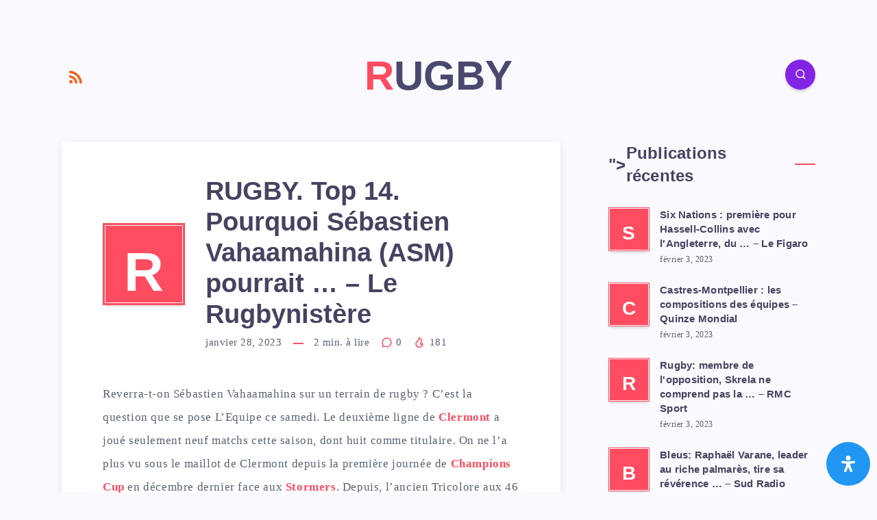

--- FILE ---
content_type: text/html; charset=UTF-8
request_url: https://rugbygame.fr/rugby-top-14-pourquoi-sebastien-vahaamahina-asm-pourrait-le-rugbynistere/
body_size: 52105
content:
<!DOCTYPE html>
<html lang="fr-FR" prefix="og: https://ogp.me/ns# fb: http://ogp.me/ns/fb#">
<head>
    <meta charset="UTF-8">
    <meta name="viewport" content="width=device-width, initial-scale=1, maximum-scale=5">
            <link rel="shortcut icon" href="https://rugbygame.fr/wp-content/themes/maktub-child/favicon.png" />
    
    	<style>img:is([sizes="auto" i], [sizes^="auto," i]) { contain-intrinsic-size: 3000px 1500px }</style>
	<script type="application/ld+json">
{
  "@context" : "http://schema.org",
  "@type" : "Organization",
  "name" : "Reseaux sociaux",
 "url" : "http://rugbygame.fr/",
 "sameAs" : [
   "https://twitter.com/Polynesiela1ere",
   "https://www.facebook.com/polynesiela1ere",
	 "https://www.linkedin.com/in/netsolution31",
   "https://www.instagram.com/polynesiefrancaise/?hl=fr"
   ],
  "address": {
    "@type": "PostalAddress",
    "streetAddress": "12 rue lakanal",
    "addressRegion": "PR",
    "postalCode": "75015",
    "addressCountry": "FR"
  }
}
</script>
<!-- Optimisation des moteurs de recherche par Rank Math PRO - https://rankmath.com/ -->
<title>RUGBY. Top 14. Pourquoi Sébastien Vahaamahina (ASM) pourrait ... - Le Rugbynistère - RUGBY</title>
<meta name="description" content="Reverra-t-on Sébastien Vahaamahina sur un terrain de rugby ? C&#039;est la question que se pose L&#039;Equipe ce samedi. Le deuxième ligne de Clermont a joué seulement"/>
<meta name="robots" content="follow, index, max-snippet:-1, max-video-preview:-1, max-image-preview:large"/>
<link rel="canonical" href="https://rugbygame.fr/rugby-top-14-pourquoi-sebastien-vahaamahina-asm-pourrait-le-rugbynistere/" />
<meta property="og:locale" content="fr_FR" />
<meta property="og:type" content="article" />
<meta property="og:title" content="RUGBY. Top 14. Pourquoi Sébastien Vahaamahina (ASM) pourrait ... - Le Rugbynistère - RUGBY" />
<meta property="og:description" content="Reverra-t-on Sébastien Vahaamahina sur un terrain de rugby ? C&#039;est la question que se pose L&#039;Equipe ce samedi. Le deuxième ligne de Clermont a joué seulement" />
<meta property="og:url" content="https://rugbygame.fr/rugby-top-14-pourquoi-sebastien-vahaamahina-asm-pourrait-le-rugbynistere/" />
<meta property="og:site_name" content="RUGBY" />
<meta property="article:tag" content="rugby" />
<meta property="article:tag" content="rugby equipe de france" />
<meta property="article:section" content="rugby equipe de france" />
<meta property="article:published_time" content="2023-01-28T12:55:09+01:00" />
<meta name="twitter:card" content="summary_large_image" />
<meta name="twitter:title" content="RUGBY. Top 14. Pourquoi Sébastien Vahaamahina (ASM) pourrait ... - Le Rugbynistère - RUGBY" />
<meta name="twitter:description" content="Reverra-t-on Sébastien Vahaamahina sur un terrain de rugby ? C&#039;est la question que se pose L&#039;Equipe ce samedi. Le deuxième ligne de Clermont a joué seulement" />
<meta name="twitter:label1" content="Écrit par" />
<meta name="twitter:data1" content="polyadmin31" />
<meta name="twitter:label2" content="Temps de lecture" />
<meta name="twitter:data2" content="2 minutes" />
<script type="application/ld+json" class="rank-math-schema-pro">{"@context":"https://schema.org","@graph":[{"@type":["Organization","Person"],"@id":"https://rugbygame.fr/#person","name":"Un guide de la Polyn\u00e9sie fran\u00e7aise \u00e9crit par un guide professionnel.","url":"http://rugbygame.fr","address":{"@type":"PostalAddress","streetAddress":"12 rue Lakanal 75015 Paris","addressRegion":"Paris","postalCode":"75015","addressCountry":"France"},"logo":{"@type":"ImageObject","@id":"https://rugbygame.fr/#logo","url":"http://rugbygame.fr/wp-content/uploads/2022/09/french-polynesia-1.jpg","contentUrl":"http://rugbygame.fr/wp-content/uploads/2022/09/french-polynesia-1.jpg","caption":"Un guide de la Polyn\u00e9sie fran\u00e7aise \u00e9crit par un guide professionnel.","inLanguage":"fr-FR","width":"150","height":"225"},"image":{"@id":"https://rugbygame.fr/#logo"}},{"@type":"WebSite","@id":"https://rugbygame.fr/#website","url":"https://rugbygame.fr","name":"Un guide de la Polyn\u00e9sie fran\u00e7aise \u00e9crit par un guide professionnel.","publisher":{"@id":"https://rugbygame.fr/#person"},"inLanguage":"fr-FR"},{"@type":"ImageObject","@id":"https://www.lerugbynistere.fr/imgs/tv/canal_plus.png","url":"https://www.lerugbynistere.fr/imgs/tv/canal_plus.png","width":"200","height":"200","inLanguage":"fr-FR"},{"@type":"WebPage","@id":"https://rugbygame.fr/rugby-top-14-pourquoi-sebastien-vahaamahina-asm-pourrait-le-rugbynistere/#webpage","url":"https://rugbygame.fr/rugby-top-14-pourquoi-sebastien-vahaamahina-asm-pourrait-le-rugbynistere/","name":"RUGBY. Top 14. Pourquoi S\u00e9bastien Vahaamahina (ASM) pourrait ... - Le Rugbynist\u00e8re - RUGBY","datePublished":"2023-01-28T12:55:09+01:00","dateModified":"2023-01-28T12:55:09+01:00","isPartOf":{"@id":"https://rugbygame.fr/#website"},"primaryImageOfPage":{"@id":"https://www.lerugbynistere.fr/imgs/tv/canal_plus.png"},"inLanguage":"fr-FR"},{"@type":"Person","@id":"https://rugbygame.fr/author/polyadmin31/","name":"polyadmin31","url":"https://rugbygame.fr/author/polyadmin31/","image":{"@type":"ImageObject","@id":"https://secure.gravatar.com/avatar/44a6becaecb959f6455fb759be54d4fdfb0329c6862e915dcb19eb25f934d6ea?s=96&amp;d=mm&amp;r=g","url":"https://secure.gravatar.com/avatar/44a6becaecb959f6455fb759be54d4fdfb0329c6862e915dcb19eb25f934d6ea?s=96&amp;d=mm&amp;r=g","caption":"polyadmin31","inLanguage":"fr-FR"},"sameAs":["http://rugbygame.fr"]},{"@type":"BlogPosting","headline":"RUGBY. Top 14. Pourquoi S\u00e9bastien Vahaamahina (ASM) pourrait ... - Le Rugbynist\u00e8re - RUGBY","datePublished":"2023-01-28T12:55:09+01:00","dateModified":"2023-01-28T12:55:09+01:00","articleSection":"rugby equipe de france","author":{"@id":"https://rugbygame.fr/author/polyadmin31/","name":"polyadmin31"},"publisher":{"@id":"https://rugbygame.fr/#person"},"description":"Reverra-t-on S\u00e9bastien Vahaamahina sur un terrain de rugby ? C&#039;est la question que se pose L&#039;Equipe ce samedi. Le deuxi\u00e8me ligne de Clermont a jou\u00e9 seulement","name":"RUGBY. Top 14. Pourquoi S\u00e9bastien Vahaamahina (ASM) pourrait ... - Le Rugbynist\u00e8re - RUGBY","@id":"https://rugbygame.fr/rugby-top-14-pourquoi-sebastien-vahaamahina-asm-pourrait-le-rugbynistere/#richSnippet","isPartOf":{"@id":"https://rugbygame.fr/rugby-top-14-pourquoi-sebastien-vahaamahina-asm-pourrait-le-rugbynistere/#webpage"},"image":{"@id":"https://www.lerugbynistere.fr/imgs/tv/canal_plus.png"},"inLanguage":"fr-FR","mainEntityOfPage":{"@id":"https://rugbygame.fr/rugby-top-14-pourquoi-sebastien-vahaamahina-asm-pourrait-le-rugbynistere/#webpage"}}]}</script>
<!-- /Extension Rank Math WordPress SEO -->

<link rel='dns-prefetch' href='//fonts.googleapis.com' />
<link rel='dns-prefetch' href='//www.googletagmanager.com' />
<link rel="alternate" type="application/rss+xml" title="RUGBY &raquo; Flux" href="https://rugbygame.fr/feed/" />
<link rel="alternate" type="application/rss+xml" title="RUGBY &raquo; Flux des commentaires" href="https://rugbygame.fr/comments/feed/" />
<link rel="alternate" type="application/rss+xml" title="RUGBY &raquo; RUGBY. Top 14. Pourquoi Sébastien Vahaamahina (ASM) pourrait &#8230; &#8211; Le Rugbynistère Flux des commentaires" href="https://rugbygame.fr/rugby-top-14-pourquoi-sebastien-vahaamahina-asm-pourrait-le-rugbynistere/feed/" />
<style id='classic-theme-styles-inline-css'>
/*! This file is auto-generated */
.wp-block-button__link{color:#fff;background-color:#32373c;border-radius:9999px;box-shadow:none;text-decoration:none;padding:calc(.667em + 2px) calc(1.333em + 2px);font-size:1.125em}.wp-block-file__button{background:#32373c;color:#fff;text-decoration:none}
</style>
<style id='global-styles-inline-css'>
:root{--wp--preset--aspect-ratio--square: 1;--wp--preset--aspect-ratio--4-3: 4/3;--wp--preset--aspect-ratio--3-4: 3/4;--wp--preset--aspect-ratio--3-2: 3/2;--wp--preset--aspect-ratio--2-3: 2/3;--wp--preset--aspect-ratio--16-9: 16/9;--wp--preset--aspect-ratio--9-16: 9/16;--wp--preset--color--black: #000000;--wp--preset--color--cyan-bluish-gray: #abb8c3;--wp--preset--color--white: #ffffff;--wp--preset--color--pale-pink: #f78da7;--wp--preset--color--vivid-red: #cf2e2e;--wp--preset--color--luminous-vivid-orange: #ff6900;--wp--preset--color--luminous-vivid-amber: #fcb900;--wp--preset--color--light-green-cyan: #7bdcb5;--wp--preset--color--vivid-green-cyan: #00d084;--wp--preset--color--pale-cyan-blue: #8ed1fc;--wp--preset--color--vivid-cyan-blue: #0693e3;--wp--preset--color--vivid-purple: #9b51e0;--wp--preset--gradient--vivid-cyan-blue-to-vivid-purple: linear-gradient(135deg,rgba(6,147,227,1) 0%,rgb(155,81,224) 100%);--wp--preset--gradient--light-green-cyan-to-vivid-green-cyan: linear-gradient(135deg,rgb(122,220,180) 0%,rgb(0,208,130) 100%);--wp--preset--gradient--luminous-vivid-amber-to-luminous-vivid-orange: linear-gradient(135deg,rgba(252,185,0,1) 0%,rgba(255,105,0,1) 100%);--wp--preset--gradient--luminous-vivid-orange-to-vivid-red: linear-gradient(135deg,rgba(255,105,0,1) 0%,rgb(207,46,46) 100%);--wp--preset--gradient--very-light-gray-to-cyan-bluish-gray: linear-gradient(135deg,rgb(238,238,238) 0%,rgb(169,184,195) 100%);--wp--preset--gradient--cool-to-warm-spectrum: linear-gradient(135deg,rgb(74,234,220) 0%,rgb(151,120,209) 20%,rgb(207,42,186) 40%,rgb(238,44,130) 60%,rgb(251,105,98) 80%,rgb(254,248,76) 100%);--wp--preset--gradient--blush-light-purple: linear-gradient(135deg,rgb(255,206,236) 0%,rgb(152,150,240) 100%);--wp--preset--gradient--blush-bordeaux: linear-gradient(135deg,rgb(254,205,165) 0%,rgb(254,45,45) 50%,rgb(107,0,62) 100%);--wp--preset--gradient--luminous-dusk: linear-gradient(135deg,rgb(255,203,112) 0%,rgb(199,81,192) 50%,rgb(65,88,208) 100%);--wp--preset--gradient--pale-ocean: linear-gradient(135deg,rgb(255,245,203) 0%,rgb(182,227,212) 50%,rgb(51,167,181) 100%);--wp--preset--gradient--electric-grass: linear-gradient(135deg,rgb(202,248,128) 0%,rgb(113,206,126) 100%);--wp--preset--gradient--midnight: linear-gradient(135deg,rgb(2,3,129) 0%,rgb(40,116,252) 100%);--wp--preset--font-size--small: 13px;--wp--preset--font-size--medium: 20px;--wp--preset--font-size--large: 36px;--wp--preset--font-size--x-large: 42px;--wp--preset--spacing--20: 0.44rem;--wp--preset--spacing--30: 0.67rem;--wp--preset--spacing--40: 1rem;--wp--preset--spacing--50: 1.5rem;--wp--preset--spacing--60: 2.25rem;--wp--preset--spacing--70: 3.38rem;--wp--preset--spacing--80: 5.06rem;--wp--preset--shadow--natural: 6px 6px 9px rgba(0, 0, 0, 0.2);--wp--preset--shadow--deep: 12px 12px 50px rgba(0, 0, 0, 0.4);--wp--preset--shadow--sharp: 6px 6px 0px rgba(0, 0, 0, 0.2);--wp--preset--shadow--outlined: 6px 6px 0px -3px rgba(255, 255, 255, 1), 6px 6px rgba(0, 0, 0, 1);--wp--preset--shadow--crisp: 6px 6px 0px rgba(0, 0, 0, 1);}:where(.is-layout-flex){gap: 0.5em;}:where(.is-layout-grid){gap: 0.5em;}body .is-layout-flex{display: flex;}.is-layout-flex{flex-wrap: wrap;align-items: center;}.is-layout-flex > :is(*, div){margin: 0;}body .is-layout-grid{display: grid;}.is-layout-grid > :is(*, div){margin: 0;}:where(.wp-block-columns.is-layout-flex){gap: 2em;}:where(.wp-block-columns.is-layout-grid){gap: 2em;}:where(.wp-block-post-template.is-layout-flex){gap: 1.25em;}:where(.wp-block-post-template.is-layout-grid){gap: 1.25em;}.has-black-color{color: var(--wp--preset--color--black) !important;}.has-cyan-bluish-gray-color{color: var(--wp--preset--color--cyan-bluish-gray) !important;}.has-white-color{color: var(--wp--preset--color--white) !important;}.has-pale-pink-color{color: var(--wp--preset--color--pale-pink) !important;}.has-vivid-red-color{color: var(--wp--preset--color--vivid-red) !important;}.has-luminous-vivid-orange-color{color: var(--wp--preset--color--luminous-vivid-orange) !important;}.has-luminous-vivid-amber-color{color: var(--wp--preset--color--luminous-vivid-amber) !important;}.has-light-green-cyan-color{color: var(--wp--preset--color--light-green-cyan) !important;}.has-vivid-green-cyan-color{color: var(--wp--preset--color--vivid-green-cyan) !important;}.has-pale-cyan-blue-color{color: var(--wp--preset--color--pale-cyan-blue) !important;}.has-vivid-cyan-blue-color{color: var(--wp--preset--color--vivid-cyan-blue) !important;}.has-vivid-purple-color{color: var(--wp--preset--color--vivid-purple) !important;}.has-black-background-color{background-color: var(--wp--preset--color--black) !important;}.has-cyan-bluish-gray-background-color{background-color: var(--wp--preset--color--cyan-bluish-gray) !important;}.has-white-background-color{background-color: var(--wp--preset--color--white) !important;}.has-pale-pink-background-color{background-color: var(--wp--preset--color--pale-pink) !important;}.has-vivid-red-background-color{background-color: var(--wp--preset--color--vivid-red) !important;}.has-luminous-vivid-orange-background-color{background-color: var(--wp--preset--color--luminous-vivid-orange) !important;}.has-luminous-vivid-amber-background-color{background-color: var(--wp--preset--color--luminous-vivid-amber) !important;}.has-light-green-cyan-background-color{background-color: var(--wp--preset--color--light-green-cyan) !important;}.has-vivid-green-cyan-background-color{background-color: var(--wp--preset--color--vivid-green-cyan) !important;}.has-pale-cyan-blue-background-color{background-color: var(--wp--preset--color--pale-cyan-blue) !important;}.has-vivid-cyan-blue-background-color{background-color: var(--wp--preset--color--vivid-cyan-blue) !important;}.has-vivid-purple-background-color{background-color: var(--wp--preset--color--vivid-purple) !important;}.has-black-border-color{border-color: var(--wp--preset--color--black) !important;}.has-cyan-bluish-gray-border-color{border-color: var(--wp--preset--color--cyan-bluish-gray) !important;}.has-white-border-color{border-color: var(--wp--preset--color--white) !important;}.has-pale-pink-border-color{border-color: var(--wp--preset--color--pale-pink) !important;}.has-vivid-red-border-color{border-color: var(--wp--preset--color--vivid-red) !important;}.has-luminous-vivid-orange-border-color{border-color: var(--wp--preset--color--luminous-vivid-orange) !important;}.has-luminous-vivid-amber-border-color{border-color: var(--wp--preset--color--luminous-vivid-amber) !important;}.has-light-green-cyan-border-color{border-color: var(--wp--preset--color--light-green-cyan) !important;}.has-vivid-green-cyan-border-color{border-color: var(--wp--preset--color--vivid-green-cyan) !important;}.has-pale-cyan-blue-border-color{border-color: var(--wp--preset--color--pale-cyan-blue) !important;}.has-vivid-cyan-blue-border-color{border-color: var(--wp--preset--color--vivid-cyan-blue) !important;}.has-vivid-purple-border-color{border-color: var(--wp--preset--color--vivid-purple) !important;}.has-vivid-cyan-blue-to-vivid-purple-gradient-background{background: var(--wp--preset--gradient--vivid-cyan-blue-to-vivid-purple) !important;}.has-light-green-cyan-to-vivid-green-cyan-gradient-background{background: var(--wp--preset--gradient--light-green-cyan-to-vivid-green-cyan) !important;}.has-luminous-vivid-amber-to-luminous-vivid-orange-gradient-background{background: var(--wp--preset--gradient--luminous-vivid-amber-to-luminous-vivid-orange) !important;}.has-luminous-vivid-orange-to-vivid-red-gradient-background{background: var(--wp--preset--gradient--luminous-vivid-orange-to-vivid-red) !important;}.has-very-light-gray-to-cyan-bluish-gray-gradient-background{background: var(--wp--preset--gradient--very-light-gray-to-cyan-bluish-gray) !important;}.has-cool-to-warm-spectrum-gradient-background{background: var(--wp--preset--gradient--cool-to-warm-spectrum) !important;}.has-blush-light-purple-gradient-background{background: var(--wp--preset--gradient--blush-light-purple) !important;}.has-blush-bordeaux-gradient-background{background: var(--wp--preset--gradient--blush-bordeaux) !important;}.has-luminous-dusk-gradient-background{background: var(--wp--preset--gradient--luminous-dusk) !important;}.has-pale-ocean-gradient-background{background: var(--wp--preset--gradient--pale-ocean) !important;}.has-electric-grass-gradient-background{background: var(--wp--preset--gradient--electric-grass) !important;}.has-midnight-gradient-background{background: var(--wp--preset--gradient--midnight) !important;}.has-small-font-size{font-size: var(--wp--preset--font-size--small) !important;}.has-medium-font-size{font-size: var(--wp--preset--font-size--medium) !important;}.has-large-font-size{font-size: var(--wp--preset--font-size--large) !important;}.has-x-large-font-size{font-size: var(--wp--preset--font-size--x-large) !important;}
:where(.wp-block-post-template.is-layout-flex){gap: 1.25em;}:where(.wp-block-post-template.is-layout-grid){gap: 1.25em;}
:where(.wp-block-columns.is-layout-flex){gap: 2em;}:where(.wp-block-columns.is-layout-grid){gap: 2em;}
:root :where(.wp-block-pullquote){font-size: 1.5em;line-height: 1.6;}
</style>
<link rel='stylesheet' id='wpo_min-header-0-css' href='https://rugbygame.fr/wp-content/cache/wpo-minify/1751278394/assets/wpo-minify-header-51952601.min.css' media='all' />
<link rel="https://api.w.org/" href="https://rugbygame.fr/wp-json/" /><link rel="alternate" title="JSON" type="application/json" href="https://rugbygame.fr/wp-json/wp/v2/posts/57098" /><link rel="EditURI" type="application/rsd+xml" title="RSD" href="https://rugbygame.fr/xmlrpc.php?rsd" />
<meta name="generator" content="WordPress 6.8.1" />
<link rel='shortlink' href='https://rugbygame.fr/?p=57098' />
<link rel="alternate" title="oEmbed (JSON)" type="application/json+oembed" href="https://rugbygame.fr/wp-json/oembed/1.0/embed?url=https%3A%2F%2Frugbygame.fr%2Frugby-top-14-pourquoi-sebastien-vahaamahina-asm-pourrait-le-rugbynistere%2F" />
<link rel="alternate" title="oEmbed (XML)" type="text/xml+oembed" href="https://rugbygame.fr/wp-json/oembed/1.0/embed?url=https%3A%2F%2Frugbygame.fr%2Frugby-top-14-pourquoi-sebastien-vahaamahina-asm-pourrait-le-rugbynistere%2F&#038;format=xml" />
<link rel='amphtml' href='https://rugbygame.fr/rugby-top-14-pourquoi-sebastien-vahaamahina-asm-pourrait-le-rugbynistere/amp/' /><meta name="generator" content="Site Kit by Google 1.155.0" />        <style id="epcl-theme-critical-css">:root{--epcl-main-color:#FF4C60;--epcl-secondary-color:#65EBE7;--epcl-titles-color:#454360;--epcl-black-color:#4B4870;--epcl-text-color:#596172;--epcl-border-color:#EEEEEE;--epcl-input-bg-color:#F9F9FE}.clear{clear:both;display:block;overflow:hidden;visibility:hidden;width:0;height:0}.clearfix:after,.clearfix:before,.grid-100:after,.grid-100:before,.grid-10:after,.grid-10:before,.grid-15:after,.grid-15:before,.grid-20:after,.grid-20:before,.grid-25:after,.grid-25:before,.grid-30:after,.grid-30:before,.grid-33:after,.grid-33:before,.grid-35:after,.grid-35:before,.grid-40:after,.grid-40:before,.grid-45:after,.grid-45:before,.grid-50:after,.grid-50:before,.grid-55:after,.grid-55:before,.grid-5:after,.grid-5:before,.grid-60:after,.grid-60:before,.grid-65:after,.grid-65:before,.grid-66:after,.grid-66:before,.grid-70:after,.grid-70:before,.grid-75:after,.grid-75:before,.grid-80:after,.grid-80:before,.grid-85:after,.grid-85:before,.grid-90:after,.grid-90:before,.grid-95:after,.grid-95:before,.grid-container:after,.grid-container:before,.mobile-grid-100:after,.mobile-grid-100:before,.mobile-grid-10:after,.mobile-grid-10:before,.mobile-grid-15:after,.mobile-grid-15:before,.mobile-grid-20:after,.mobile-grid-20:before,.mobile-grid-25:after,.mobile-grid-25:before,.mobile-grid-30:after,.mobile-grid-30:before,.mobile-grid-33:after,.mobile-grid-33:before,.mobile-grid-35:after,.mobile-grid-35:before,.mobile-grid-40:after,.mobile-grid-40:before,.mobile-grid-45:after,.mobile-grid-45:before,.mobile-grid-50:after,.mobile-grid-50:before,.mobile-grid-55:after,.mobile-grid-55:before,.mobile-grid-5:after,.mobile-grid-5:before,.mobile-grid-60:after,.mobile-grid-60:before,.mobile-grid-65:after,.mobile-grid-65:before,.mobile-grid-66:after,.mobile-grid-66:before,.mobile-grid-70:after,.mobile-grid-70:before,.mobile-grid-75:after,.mobile-grid-75:before,.mobile-grid-80:after,.mobile-grid-80:before,.mobile-grid-85:after,.mobile-grid-85:before,.mobile-grid-90:after,.mobile-grid-90:before,.mobile-grid-95:after,.mobile-grid-95:before,.tablet-grid-100:after,.tablet-grid-100:before,.tablet-grid-10:after,.tablet-grid-10:before,.tablet-grid-15:after,.tablet-grid-15:before,.tablet-grid-20:after,.tablet-grid-20:before,.tablet-grid-25:after,.tablet-grid-25:before,.tablet-grid-30:after,.tablet-grid-30:before,.tablet-grid-33:after,.tablet-grid-33:before,.tablet-grid-35:after,.tablet-grid-35:before,.tablet-grid-40:after,.tablet-grid-40:before,.tablet-grid-45:after,.tablet-grid-45:before,.tablet-grid-50:after,.tablet-grid-50:before,.tablet-grid-55:after,.tablet-grid-55:before,.tablet-grid-5:after,.tablet-grid-5:before,.tablet-grid-60:after,.tablet-grid-60:before,.tablet-grid-65:after,.tablet-grid-65:before,.tablet-grid-66:after,.tablet-grid-66:before,.tablet-grid-70:after,.tablet-grid-70:before,.tablet-grid-75:after,.tablet-grid-75:before,.tablet-grid-80:after,.tablet-grid-80:before,.tablet-grid-85:after,.tablet-grid-85:before,.tablet-grid-90:after,.tablet-grid-90:before,.tablet-grid-95:after,.tablet-grid-95:before{content:".";display:block;overflow:hidden;visibility:hidden;font-size:0;line-height:0;width:0;height:0}.clearfix:after,.grid-100:after,.grid-10:after,.grid-15:after,.grid-20:after,.grid-25:after,.grid-30:after,.grid-33:after,.grid-35:after,.grid-40:after,.grid-45:after,.grid-50:after,.grid-55:after,.grid-5:after,.grid-60:after,.grid-65:after,.grid-66:after,.grid-70:after,.grid-75:after,.grid-80:after,.grid-85:after,.grid-90:after,.grid-95:after,.grid-container:after,.mobile-grid-100:after,.mobile-grid-10:after,.mobile-grid-15:after,.mobile-grid-20:after,.mobile-grid-25:after,.mobile-grid-30:after,.mobile-grid-33:after,.mobile-grid-35:after,.mobile-grid-40:after,.mobile-grid-45:after,.mobile-grid-50:after,.mobile-grid-55:after,.mobile-grid-5:after,.mobile-grid-60:after,.mobile-grid-65:after,.mobile-grid-66:after,.mobile-grid-70:after,.mobile-grid-75:after,.mobile-grid-80:after,.mobile-grid-85:after,.mobile-grid-90:after,.mobile-grid-95:after,.tablet-grid-100:after,.tablet-grid-10:after,.tablet-grid-15:after,.tablet-grid-20:after,.tablet-grid-25:after,.tablet-grid-30:after,.tablet-grid-33:after,.tablet-grid-35:after,.tablet-grid-40:after,.tablet-grid-45:after,.tablet-grid-50:after,.tablet-grid-55:after,.tablet-grid-5:after,.tablet-grid-60:after,.tablet-grid-65:after,.tablet-grid-66:after,.tablet-grid-70:after,.tablet-grid-75:after,.tablet-grid-80:after,.tablet-grid-85:after,.tablet-grid-90:after,.tablet-grid-95:after{clear:both}.grid-container{margin-left:auto;margin-right:auto;max-width:1240px;padding-left:20px;padding-right:20px}.grid-10,.grid-100,.grid-15,.grid-20,.grid-25,.grid-30,.grid-33,.grid-35,.grid-40,.grid-45,.grid-5,.grid-50,.grid-55,.grid-60,.grid-65,.grid-66,.grid-70,.grid-75,.grid-80,.grid-85,.grid-90,.grid-95,.mobile-grid-10,.mobile-grid-100,.mobile-grid-15,.mobile-grid-20,.mobile-grid-25,.mobile-grid-30,.mobile-grid-33,.mobile-grid-35,.mobile-grid-40,.mobile-grid-45,.mobile-grid-5,.mobile-grid-50,.mobile-grid-55,.mobile-grid-60,.mobile-grid-65,.mobile-grid-66,.mobile-grid-70,.mobile-grid-75,.mobile-grid-80,.mobile-grid-85,.mobile-grid-90,.mobile-grid-95,.tablet-grid-10,.tablet-grid-100,.tablet-grid-15,.tablet-grid-20,.tablet-grid-25,.tablet-grid-30,.tablet-grid-33,.tablet-grid-35,.tablet-grid-40,.tablet-grid-45,.tablet-grid-5,.tablet-grid-50,.tablet-grid-55,.tablet-grid-60,.tablet-grid-65,.tablet-grid-66,.tablet-grid-70,.tablet-grid-75,.tablet-grid-80,.tablet-grid-85,.tablet-grid-90,.tablet-grid-95{-webkit-box-sizing:border-box;box-sizing:border-box;padding-left:20px;padding-right:20px}.grid-parent{padding-left:0;padding-right:0}@media screen and (max-width:767px){.mobile-pull-10,.mobile-pull-15,.mobile-pull-20,.mobile-pull-25,.mobile-pull-30,.mobile-pull-33,.mobile-pull-35,.mobile-pull-40,.mobile-pull-45,.mobile-pull-5,.mobile-pull-50,.mobile-pull-55,.mobile-pull-60,.mobile-pull-65,.mobile-pull-66,.mobile-pull-70,.mobile-pull-75,.mobile-pull-80,.mobile-pull-85,.mobile-pull-90,.mobile-pull-95,.mobile-push-10,.mobile-push-15,.mobile-push-20,.mobile-push-25,.mobile-push-30,.mobile-push-33,.mobile-push-35,.mobile-push-40,.mobile-push-45,.mobile-push-5,.mobile-push-50,.mobile-push-55,.mobile-push-60,.mobile-push-65,.mobile-push-66,.mobile-push-70,.mobile-push-75,.mobile-push-80,.mobile-push-85,.mobile-push-90,.mobile-push-95{position:relative}.hide-on-mobile{display:none!important}.mobile-grid-5{float:left;width:5%}.mobile-grid-10{float:left;width:10%}.mobile-grid-15{float:left;width:15%}.mobile-grid-20{float:left;width:20%}.mobile-grid-25{float:left;width:25%}.mobile-grid-30{float:left;width:30%}.mobile-grid-35{float:left;width:35%}.mobile-prefix-35{margin-left:35%}.mobile-suffix-35{margin-right:35%}.mobile-push-35{left:35%}.mobile-pull-35{left:-35%}.mobile-grid-40{float:left;width:40%}.mobile-prefix-40{margin-left:40%}.mobile-suffix-40{margin-right:40%}.mobile-push-40{left:40%}.mobile-pull-40{left:-40%}.mobile-grid-45{float:left;width:45%}.mobile-prefix-45{margin-left:45%}.mobile-suffix-45{margin-right:45%}.mobile-push-45{left:45%}.mobile-pull-45{left:-45%}.mobile-grid-50{float:left;width:50%}.mobile-prefix-50{margin-left:50%}.mobile-suffix-50{margin-right:50%}.mobile-push-50{left:50%}.mobile-pull-50{left:-50%}.mobile-grid-55{float:left;width:55%}.mobile-prefix-55{margin-left:55%}.mobile-suffix-55{margin-right:55%}.mobile-push-55{left:55%}.mobile-pull-55{left:-55%}.mobile-grid-60{float:left;width:60%}.mobile-prefix-60{margin-left:60%}.mobile-suffix-60{margin-right:60%}.mobile-push-60{left:60%}.mobile-pull-60{left:-60%}.mobile-grid-65{float:left;width:65%}.mobile-prefix-65{margin-left:65%}.mobile-suffix-65{margin-right:65%}.mobile-push-65{left:65%}.mobile-pull-65{left:-65%}.mobile-grid-70{float:left;width:70%}.mobile-prefix-70{margin-left:70%}.mobile-suffix-70{margin-right:70%}.mobile-push-70{left:70%}.mobile-pull-70{left:-70%}.mobile-grid-75{float:left;width:75%}.mobile-prefix-75{margin-left:75%}.mobile-suffix-75{margin-right:75%}.mobile-push-75{left:75%}.mobile-pull-75{left:-75%}.mobile-grid-80{float:left;width:80%}.mobile-prefix-80{margin-left:80%}.mobile-suffix-80{margin-right:80%}.mobile-push-80{left:80%}.mobile-pull-80{left:-80%}.mobile-grid-85{float:left;width:85%}.mobile-prefix-85{margin-left:85%}.mobile-suffix-85{margin-right:85%}.mobile-push-85{left:85%}.mobile-pull-85{left:-85%}.mobile-grid-90{float:left;width:90%}.mobile-prefix-90{margin-left:90%}.mobile-suffix-90{margin-right:90%}.mobile-push-90{left:90%}.mobile-pull-90{left:-90%}.mobile-grid-95{float:left;width:95%}.mobile-prefix-95{margin-left:95%}.mobile-suffix-95{margin-right:95%}.mobile-push-95{left:95%}.mobile-pull-95{left:-95%}.mobile-grid-33{float:left;width:33.33333%}.mobile-prefix-33{margin-left:33.33333%}.mobile-suffix-33{margin-right:33.33333%}.mobile-push-33{left:33.33333%}.mobile-pull-33{left:-33.33333%}.mobile-grid-66{float:left;width:66.66667%}.mobile-prefix-66{margin-left:66.66667%}.mobile-suffix-66{margin-right:66.66667%}.mobile-push-66{left:66.66667%}.mobile-pull-66{left:-66.66667%}.mobile-grid-100{clear:both;width:100%}}@media screen and (min-width:768px) and (max-width:1023px){.tablet-pull-10,.tablet-pull-15,.tablet-pull-20,.tablet-pull-25,.tablet-pull-30,.tablet-pull-33,.tablet-pull-35,.tablet-pull-40,.tablet-pull-45,.tablet-pull-5,.tablet-pull-50,.tablet-pull-55,.tablet-pull-60,.tablet-pull-65,.tablet-pull-66,.tablet-pull-70,.tablet-pull-75,.tablet-pull-80,.tablet-pull-85,.tablet-pull-90,.tablet-pull-95,.tablet-push-10,.tablet-push-15,.tablet-push-20,.tablet-push-25,.tablet-push-30,.tablet-push-33,.tablet-push-35,.tablet-push-40,.tablet-push-45,.tablet-push-5,.tablet-push-50,.tablet-push-55,.tablet-push-60,.tablet-push-65,.tablet-push-66,.tablet-push-70,.tablet-push-75,.tablet-push-80,.tablet-push-85,.tablet-push-90,.tablet-push-95{position:relative}.hide-on-tablet{display:none!important}.tablet-grid-5{float:left;width:5%}.tablet-prefix-5{margin-left:5%}.tablet-suffix-5{margin-right:5%}.tablet-push-5{left:5%}.tablet-pull-5{left:-5%}.tablet-grid-10{float:left;width:10%}.tablet-prefix-10{margin-left:10%}.tablet-suffix-10{margin-right:10%}.tablet-push-10{left:10%}.tablet-pull-10{left:-10%}.tablet-grid-15{float:left;width:15%}.tablet-prefix-15{margin-left:15%}.tablet-suffix-15{margin-right:15%}.tablet-push-15{left:15%}.tablet-pull-15{left:-15%}.tablet-grid-20{float:left;width:20%}.tablet-prefix-20{margin-left:20%}.tablet-suffix-20{margin-right:20%}.tablet-push-20{left:20%}.tablet-pull-20{left:-20%}.tablet-grid-25{float:left;width:25%}.tablet-prefix-25{margin-left:25%}.tablet-suffix-25{margin-right:25%}.tablet-push-25{left:25%}.tablet-pull-25{left:-25%}.tablet-grid-30{float:left;width:30%}.tablet-prefix-30{margin-left:30%}.tablet-suffix-30{margin-right:30%}.tablet-push-30{left:30%}.tablet-pull-30{left:-30%}.tablet-grid-35{float:left;width:35%}.tablet-prefix-35{margin-left:35%}.tablet-suffix-35{margin-right:35%}.tablet-push-35{left:35%}.tablet-pull-35{left:-35%}.tablet-grid-40{float:left;width:40%}.tablet-prefix-40{margin-left:40%}.tablet-suffix-40{margin-right:40%}.tablet-push-40{left:40%}.tablet-pull-40{left:-40%}.tablet-grid-45{float:left;width:45%}.tablet-prefix-45{margin-left:45%}.tablet-suffix-45{margin-right:45%}.tablet-push-45{left:45%}.tablet-pull-45{left:-45%}.tablet-grid-50{float:left;width:50%}.tablet-prefix-50{margin-left:50%}.tablet-suffix-50{margin-right:50%}.tablet-push-50{left:50%}.tablet-pull-50{left:-50%}.tablet-grid-55{float:left;width:55%}.tablet-prefix-55{margin-left:55%}.tablet-suffix-55{margin-right:55%}.tablet-push-55{left:55%}.tablet-pull-55{left:-55%}.tablet-grid-60{float:left;width:60%}.tablet-prefix-60{margin-left:60%}.tablet-suffix-60{margin-right:60%}.tablet-push-60{left:60%}.tablet-pull-60{left:-60%}.tablet-grid-65{float:left;width:65%}.tablet-prefix-65{margin-left:65%}.tablet-suffix-65{margin-right:65%}.tablet-push-65{left:65%}.tablet-pull-65{left:-65%}.tablet-grid-70{float:left;width:70%}.tablet-prefix-70{margin-left:70%}.tablet-suffix-70{margin-right:70%}.tablet-push-70{left:70%}.tablet-pull-70{left:-70%}.tablet-grid-75{float:left;width:75%}.tablet-prefix-75{margin-left:75%}.tablet-suffix-75{margin-right:75%}.tablet-push-75{left:75%}.tablet-pull-75{left:-75%}.tablet-grid-80{float:left;width:80%}.tablet-prefix-80{margin-left:80%}.tablet-suffix-80{margin-right:80%}.tablet-push-80{left:80%}.tablet-pull-80{left:-80%}.tablet-grid-85{float:left;width:85%}.tablet-prefix-85{margin-left:85%}.tablet-suffix-85{margin-right:85%}.tablet-push-85{left:85%}.tablet-pull-85{left:-85%}.tablet-grid-90{float:left;width:90%}.tablet-prefix-90{margin-left:90%}.tablet-suffix-90{margin-right:90%}.tablet-push-90{left:90%}.tablet-pull-90{left:-90%}.tablet-grid-95{float:left;width:95%}.tablet-prefix-95{margin-left:95%}.tablet-suffix-95{margin-right:95%}.tablet-push-95{left:95%}.tablet-pull-95{left:-95%}.tablet-grid-33{float:left;width:33.33333%}.tablet-prefix-33{margin-left:33.33333%}.tablet-suffix-33{margin-right:33.33333%}.tablet-push-33{left:33.33333%}.tablet-pull-33{left:-33.33333%}.tablet-grid-66{float:left;width:66.66667%}.tablet-prefix-66{margin-left:66.66667%}.tablet-suffix-66{margin-right:66.66667%}.tablet-push-66{left:66.66667%}.tablet-pull-66{left:-66.66667%}.tablet-grid-100{clear:both;width:100%}}@media screen and (min-width:1024px){.pull-10,.pull-15,.pull-20,.pull-25,.pull-30,.pull-33,.pull-35,.pull-40,.pull-45,.pull-5,.pull-50,.pull-55,.pull-60,.pull-65,.pull-66,.pull-70,.pull-75,.pull-80,.pull-85,.pull-90,.pull-95,.push-10,.push-15,.push-20,.push-25,.push-30,.push-33,.push-35,.push-40,.push-45,.push-5,.push-50,.push-55,.push-60,.push-65,.push-66,.push-70,.push-75,.push-80,.push-85,.push-90,.push-95{position:relative}.hide-on-desktop{display:none!important}.grid-5{float:left;width:5%}.prefix-5{margin-left:5%}.suffix-5{margin-right:5%}.push-5{left:5%}.pull-5{left:-5%}.grid-10{float:left;width:10%}.prefix-10{margin-left:10%}.suffix-10{margin-right:10%}.push-10{left:10%}.pull-10{left:-10%}.grid-15{float:left;width:15%}.prefix-15{margin-left:15%}.suffix-15{margin-right:15%}.push-15{left:15%}.pull-15{left:-15%}.grid-20{float:left;width:20%}.prefix-20{margin-left:20%}.suffix-20{margin-right:20%}.push-20{left:20%}.pull-20{left:-20%}.grid-25{float:left;width:25%}.prefix-25{margin-left:25%}.suffix-25{margin-right:25%}.push-25{left:25%}.pull-25{left:-25%}.grid-30{float:left;width:30%}.prefix-30{margin-left:30%}.suffix-30{margin-right:30%}.push-30{left:30%}.pull-30{left:-30%}.grid-35{float:left;width:35%}.prefix-35{margin-left:35%}.suffix-35{margin-right:35%}.push-35{left:35%}.pull-35{left:-35%}.grid-40{float:left;width:40%}.prefix-40{margin-left:40%}.suffix-40{margin-right:40%}.push-40{left:40%}.pull-40{left:-40%}.grid-45{float:left;width:45%}.prefix-45{margin-left:45%}.suffix-45{margin-right:45%}.push-45{left:45%}.pull-45{left:-45%}.grid-50{float:left;width:50%}.prefix-50{margin-left:50%}.suffix-50{margin-right:50%}.push-50{left:50%}.pull-50{left:-50%}.grid-55{float:left;width:55%}.prefix-55{margin-left:55%}.suffix-55{margin-right:55%}.push-55{left:55%}.pull-55{left:-55%}.grid-60{float:left;width:60%}.prefix-60{margin-left:60%}.suffix-60{margin-right:60%}.push-60{left:60%}.pull-60{left:-60%}.grid-65{float:left;width:65%}.prefix-65{margin-left:65%}.suffix-65{margin-right:65%}.push-65{left:65%}.pull-65{left:-65%}.grid-70{float:left;width:70%}.prefix-70{margin-left:70%}.suffix-70{margin-right:70%}.push-70{left:70%}.pull-70{left:-70%}.grid-75{float:left;width:75%}.prefix-75{margin-left:75%}.suffix-75{margin-right:75%}.push-75{left:75%}.pull-75{left:-75%}.grid-80{float:left;width:80%}.prefix-80{margin-left:80%}.suffix-80{margin-right:80%}.push-80{left:80%}.pull-80{left:-80%}.grid-85{float:left;width:85%}.prefix-85{margin-left:85%}.suffix-85{margin-right:85%}.push-85{left:85%}.pull-85{left:-85%}.grid-90{float:left;width:90%}.prefix-90{margin-left:90%}.suffix-90{margin-right:90%}.push-90{left:90%}.pull-90{left:-90%}.grid-95{float:left;width:95%}.prefix-95{margin-left:95%}.suffix-95{margin-right:95%}.push-95{left:95%}.pull-95{left:-95%}.grid-33{float:left;width:33.33333%}.prefix-33{margin-left:33.33333%}.suffix-33{margin-right:33.33333%}.push-33{left:33.33333%}.pull-33{left:-33.33333%}.grid-66{float:left;width:66.66667%}.prefix-66{margin-left:66.66667%}.suffix-66{margin-right:66.66667%}.push-66{left:66.66667%}.pull-66{left:-66.66667%}.grid-100{clear:both;width:100%}}a,abbr,acronym,address,applet,article,aside,audio,b,big,blockquote,body,button,canvas,caption,center,cite,code,dd,del,details,dfn,div,dl,dt,em,embed,fieldset,figcaption,figure,footer,form,h1,h2,h3,h4,h5,h6,header,hgroup,html,i,iframe,img,ins,kbd,label,legend,li,mark,menu,nav,object,ol,output,p,pre,q,ruby,s,samp,section,small,span,strike,strong,sub,summary,sup,table,tbody,td,tfoot,th,thead,time,tr,tt,u,ul,var,video{margin:0;padding:0;border:0;font-size:100%;font:inherit;vertical-align:baseline;-webkit-text-size-adjust:100%;-ms-text-size-adjust:100%;-webkit-font-smoothing:antialiased;text-rendering:optimizeLegibility}article,aside,details,figcaption,figure,footer,header,hgroup,main,menu,nav,section{display:block}body{line-height:1}ol,ul{list-style:none}blockquote,q{quotes:none}blockquote:after,blockquote:before,q:after,q:before{content:'';content:none}table{border-collapse:collapse;border-spacing:0}html,textarea{overflow:auto}body,html{width:100%;height:100%}a{text-decoration:none;outline:0}button,input,textarea{margin:0;padding:0;border:0;outline:0}a,button,input[type=button],input[type=submit],label{cursor:pointer}h1,h2,h3,h4,h5,h6{font-weight:normal}b,strong{font-weight:700}em,i{font-style:italic}address{font-style:normal}small{font-size:75%}sub,sup{font-size:75%;line-height:0;position:relative;vertical-align:baseline}sup{top:-0.5em}sub{bottom:-0.25em}abbr,acronym{border-bottom:1px dotted;cursor:help}ins{text-decoration:none}::-moz-selection{background-color:var(--epcl-text-color);color:white;text-shadow:none}::selection{background-color:var(--epcl-text-color);color:white;text-shadow:none}h1{font-size:26px}h2{font-size:24px}h3{font-size:22px}h4{font-size:20px}h5{font-size:18px}h6{font-size:16px}#single #comments.hosted .comment .comment-author,.title,.wpcf7 label{font-family:"Josefin Sans",sans-serif;font-weight:700;font-size:30px;margin-bottom:40px;line-height:1.45;letter-spacing:0px;color:var(--epcl-titles-color)}#single #comments.hosted .comment .comment-author a,.title a,.wpcf7 label a{color:var(--epcl-titles-color)}#single #comments.hosted .comment .comment-author a:hover,.title a:hover,.wpcf7 label a:hover{color:var(--epcl-titles-color)}#single #comments.hosted .comment .ularge.comment-author,.title.ularge,.wpcf7 label.ularge{font-size:60px;margin-bottom:30px;line-height:1.2}#single #comments.hosted .comment .large.comment-author,.title.large,.wpcf7 label.large{font-size:38px;line-height:1.2}#single #comments.hosted .comment .medium.comment-author,.title.medium,.wpcf7 label.medium{font-size:24px;line-height:1.4;margin-bottom:30px}#single #comments.hosted .comment .small.comment-author,#single #comments.hosted .comment nav.pagination a.comment-author,#single #comments.hosted nav.pagination .comment a.comment-author,#single #comments.hosted nav.pagination a.title,.title.small,.wpcf7 label.small{font-size:18px;margin-bottom:10px}#single #comments.hosted .comment .comment-author,.title.usmall,.wpcf7 label{font-size:15px;margin-bottom:5px;letter-spacing:0.25px}#single #comments.hosted .comment .white.comment-author,.title.white,.wpcf7 label.white{color:#fff}#single #comments.hosted .comment .letter-decoration.comment-author :first-letter,.title.letter-decoration :first-letter,.wpcf7 label.letter-decoration :first-letter{color:var(--epcl-main-color)}#single #comments.hosted .comment .bordered.comment-author,.title.bordered,.wpcf7 label.bordered{position:relative;display:-webkit-box;display:-ms-flexbox;display:flex;-webkit-box-align:center;-ms-flex-align:center;align-items:center}#single #comments.hosted .comment .bordered.comment-author span.bg,.title.bordered span.bg,.wpcf7 label.bordered span.bg{max-width:90%}#single #comments.hosted .comment .bordered.comment-author span.border,.title.bordered span.border,.wpcf7 label.bordered span.border{height:2px;background:var(--epcl-main-color);content:'';-webkit-box-flex:1;-ms-flex:1 1 auto;flex:1 1 auto;margin-left:15px;min-width:30px}#single #comments.hosted .comment .bordered.comment-author span.border.small,.title.bordered span.border.small,.wpcf7 label.bordered span.border.small{max-width:80px}#single #comments.hosted .comment .bold.comment-author,.title.bold,.wpcf7 label.bold{font-weight:bold!important}.my-mfp-zoom-in .mfp-content{-webkit-opacity:0;-moz-opacity:0;opacity:0;-webkit-transition:all 0.2s ease-in-out;-o-transition:all 0.2s ease-in-out;transition:all 0.2s ease-in-out;-webkit-transform:scale(0.8);-ms-transform:scale(0.8);transform:scale(0.8)}.my-mfp-zoom-in.mfp-ready .mfp-content{-webkit-opacity:1;-moz-opacity:1;opacity:1;-webkit-transform:scale(1);-ms-transform:scale(1);transform:scale(1)}.my-mfp-zoom-in.mfp-removing .mfp-content{-webkit-transform:scale(0.8);-ms-transform:scale(0.8);transform:scale(0.8);-webkit-opacity:0;-moz-opacity:0;opacity:0}.my-mfp-zoom-in.mfp-bg{opacity:0;-webkit-transition:opacity 0.3s ease-out;-o-transition:opacity 0.3s ease-out;transition:opacity 0.3s ease-out}.my-mfp-zoom-in.mfp-ready .mfp-close,.my-mfp-zoom-in.mfp-ready.mfp-bg{opacity:1}.my-mfp-zoom-in.mfp-removing .mfp-close,.my-mfp-zoom-in.mfp-removing.mfp-bg{-webkit-opacity:0;-moz-opacity:0;opacity:0}.underline-effect a:not(.epcl-button){padding-bottom:5px;background-image:-webkit-gradient(linear,left top,right top,from(var(--epcl-secondary-color)),to(var(--epcl-secondary-color)));background-image:-o-linear-gradient(left,var(--epcl-secondary-color) 0%,var(--epcl-secondary-color) 100%);background-image:linear-gradient(to right,var(--epcl-secondary-color) 0%,var(--epcl-secondary-color) 100%);background-size:100% 0%;background-repeat:no-repeat;background-position:left 70%;-webkit-transition:all 400ms ease;-o-transition:all 400ms ease;transition:all 400ms ease}.underline-effect a:not(.epcl-button):after,.underline-effect a:not(.epcl-button):before{display:none}.underline-effect a:not(.epcl-button):hover{color:var(--epcl-titles-color);background-size:100% 13%;background-position:left 80%}.translate-effect{display:inline-block}.translate-effect:hover{-webkit-transform:translateY(-3px);-ms-transform:translateY(-3px);transform:translateY(-3px)}#single #comments.hosted nav.pagination a:not(.epcl-shortcode),.button,.epcl-button:not(.epcl-shortcode){display:inline-block;color:#fff;font-size:15px;padding:8px 25px;letter-spacing:0.5px;position:relative;z-index:2;font-family:"Josefin Sans",sans-serif;-webkit-box-shadow:0px 3px 5px -1px rgba(7,10,25,0.2);box-shadow:0px 3px 5px -1px rgba(7,10,25,0.2);background-color:var(--epcl-main-color);-webkit-transition:all 300ms ease;-o-transition:all 300ms ease;transition:all 300ms ease}#single #comments.hosted nav.pagination a:not(.epcl-shortcode).bordered,.button.bordered,.epcl-button:not(.epcl-shortcode).bordered{-webkit-box-shadow:none;box-shadow:none;background-color:#fff!important}#single #comments.hosted nav.pagination a:not(.epcl-shortcode).bordered:before,.button.bordered:before,.epcl-button:not(.epcl-shortcode).bordered:before{content:'';border:3px solid var(--epcl-black-color);background:#fff;position:absolute;left:0px;top:0px;width:100%;height:100%;-webkit-box-sizing:border-box;box-sizing:border-box;-webkit-transition:all 300ms ease;-o-transition:all 300ms ease;transition:all 300ms ease}#single #comments.hosted nav.pagination a:not(.epcl-shortcode).bordered:after,.button.bordered:after,.epcl-button:not(.epcl-shortcode).bordered:after{content:attr(data-title);position:absolute;left:0px;top:0px;padding:8px 25px;z-index:3;background:var(--epcl-black-color);-webkit-transition:all 300ms ease;-o-transition:all 300ms ease;transition:all 300ms ease}#single #comments.hosted nav.pagination a:not(.epcl-shortcode):hover,.button:hover,.epcl-button:not(.epcl-shortcode):hover{color:#fff;-webkit-box-shadow:none;box-shadow:none}#single #comments.hosted nav.pagination a:not(.epcl-shortcode):hover:after,.button:hover:after,.epcl-button:not(.epcl-shortcode):hover:after{-webkit-transform:translate(-5px,-5px);-ms-transform:translate(-5px,-5px);transform:translate(-5px,-5px)}#single #comments.hosted nav.pagination a:not(.epcl-shortcode).secondary,.button.secondary,.epcl-button:not(.epcl-shortcode).secondary{background-color:var(--epcl-main-color)}#single #comments.hosted nav.pagination a:not(.epcl-shortcode).secondary:after,.button.secondary:after,.epcl-button:not(.epcl-shortcode).secondary:after{background:var(--epcl-main-color)}#single #comments.hosted nav.pagination a:not(.epcl-shortcode).secondary:before,.button.secondary:before,.epcl-button:not(.epcl-shortcode).secondary:before{border-color:var(--epcl-main-color)}#single #comments.hosted nav.pagination a:not(.epcl-shortcode).black,.button.black,.epcl-button:not(.epcl-shortcode).black{background:var(--epcl-black-color)}#single #comments.hosted nav.pagination a.button,#single #comments.hosted nav.pagination a:not(.epcl-shortcode),.button.small,.epcl-button:not(.epcl-shortcode).small{font-size:12px;padding:5px 15px}#single #comments.hosted nav.pagination a.button:after,#single #comments.hosted nav.pagination a:not(.epcl-shortcode):after,.button.small:after,.epcl-button:not(.epcl-shortcode).small:after{padding:5px 15px}#single #comments.hosted nav.pagination a.button.bordered:hover:after,#single #comments.hosted nav.pagination a:not(.epcl-shortcode).bordered:hover:after,.button.small.bordered:hover:after,.epcl-button:not(.epcl-shortcode).small.bordered:hover:after{left:-4px;top:-4px}#single #comments.hosted nav.pagination a:not(.epcl-shortcode).medium,.button.medium,.epcl-button:not(.epcl-shortcode).medium{font-size:15px;padding:5px 20px}#single #comments.hosted nav.pagination a:not(.epcl-shortcode).medium:after,.button.medium:after,.epcl-button:not(.epcl-shortcode).medium:after{padding:5px 20px}#single #comments.hosted nav.pagination a:not(.epcl-shortcode).medium.bordered:hover:after,.button.medium.bordered:hover:after,.epcl-button:not(.epcl-shortcode).medium.bordered:hover:after{left:-4px;top:-4px}#single #comments.hosted nav.pagination a:not(.epcl-shortcode).large,.button.large,.epcl-button:not(.epcl-shortcode).large{font-size:20px;padding:8px 40px}#single #comments.hosted nav.pagination a:not(.epcl-shortcode).icon i,.button.icon i,.epcl-button:not(.epcl-shortcode).icon i{vertical-align:middle;position:relative;top:-2px}#single #comments.hosted nav.pagination a:not(.epcl-shortcode).circle,.button.circle,.epcl-button:not(.epcl-shortcode).circle{padding:0;width:44px;height:44px;border-radius:50%;text-align:center;line-height:44px;font-size:16px}#single #comments.hosted nav.pagination a:not(.epcl-shortcode).circle i.fa,.button.circle i.fa,.epcl-button:not(.epcl-shortcode).circle i.fa{margin:0;vertical-align:middle}#single #comments.hosted nav.pagination a:not(.epcl-shortcode).circle:hover,.button.circle:hover,.epcl-button:not(.epcl-shortcode).circle:hover{-webkit-transform:translateY(-2px);-ms-transform:translateY(-2px);transform:translateY(-2px)}#single #comments.hosted nav.pagination a.button,#single #comments.hosted nav.pagination a:not(.epcl-shortcode),.button.dark,.epcl-button:not(.epcl-shortcode).dark{background-image:none;background-color:var(--epcl-black-color);color:#fff}#single #comments.hosted nav.pagination a:not(.epcl-shortcode) i.fa,.button i.fa,.epcl-button:not(.epcl-shortcode) i.fa{font-size:85%;margin-left:5px}.widget_epcl_tag_cloud,.widget_tag_cloud,.wp-block-tag-cloud,div.tags{display:block;font-weight:500;font-size:14px;font-family:"Josefin Sans",sans-serif}.widget_epcl_tag_cloud a,.widget_tag_cloud a,.wp-block-tag-cloud a,div.tags a{color:var(--epcl-black-color);display:inline-block;-webkit-box-shadow:0px 2px 6px rgba(7,10,25,0.1);box-shadow:0px 2px 6px rgba(7,10,25,0.1);padding:6px 8px 4px;line-height:1.2;margin-right:10px;background:#fff}.widget_epcl_tag_cloud a:before,.widget_tag_cloud a:before,.wp-block-tag-cloud a:before,div.tags a:before{content:'#';color:var(--epcl-main-color);margin-right:3px;-webkit-backface-visibility:hidden;backface-visibility:hidden}.widget_epcl_tag_cloud a:hover,.widget_tag_cloud a:hover,.wp-block-tag-cloud a:hover,div.tags a:hover{color:var(--epcl-main-color);-webkit-transform:translateY(-2px);-ms-transform:translateY(-2px);transform:translateY(-2px)}.widget_epcl_tag_cloud i,.widget_epcl_tag_cloud svg,.widget_tag_cloud i,.widget_tag_cloud svg,.wp-block-tag-cloud i,.wp-block-tag-cloud svg,div.tags i,div.tags svg{display:inline-block;color:var(--epcl-main-color);font-size:20px;vertical-align:middle;margin-top:-3px;margin-right:3px;width:20px;height:20px}.single-categories.widget_epcl_tag_cloud a,.single-categories.widget_tag_cloud a,.single-categories.wp-block-tag-cloud a,div.tags.single-categories a{margin-bottom:10px}.menu-item-object-category .sub-menu a:before{content:'#';color:var(--epcl-main-color);font-size:115%;margin-right:5px;vertical-align:middle;position:relative;top:-1px}input[type=email],input[type=password],input[type=search],input[type=tel],input[type=text],input[type=url],select,textarea{display:block;background:#F9F9FE;border:1px solid #f0f0fd;color:var(--epcl-text-color);font-size:14px;font-family:"Source Serif Pro","Source Sans Pro",serif;line-height:1.8;letter-spacing:0.25px;padding:15px 25px;height:45px;width:100%;margin-bottom:15px;-webkit-box-sizing:border-box;box-sizing:border-box;outline:0;-webkit-transition:all 300ms ease;-o-transition:all 300ms ease;transition:all 300ms ease}input[type=email]::-webkit-input-placeholder,input[type=password]::-webkit-input-placeholder,input[type=search]::-webkit-input-placeholder,input[type=tel]::-webkit-input-placeholder,input[type=text]::-webkit-input-placeholder,input[type=url]::-webkit-input-placeholder,select::-webkit-input-placeholder,textarea::-webkit-input-placeholder{color:var(--epcl-text-color)}input[type=email]:-moz-placeholder,input[type=password]:-moz-placeholder,input[type=search]:-moz-placeholder,input[type=tel]:-moz-placeholder,input[type=text]:-moz-placeholder,input[type=url]:-moz-placeholder,select:-moz-placeholder,textarea:-moz-placeholder{color:var(--epcl-text-color)}input[type=email]::-moz-placeholder,input[type=password]::-moz-placeholder,input[type=search]::-moz-placeholder,input[type=tel]::-moz-placeholder,input[type=text]::-moz-placeholder,input[type=url]::-moz-placeholder,select::-moz-placeholder,textarea::-moz-placeholder{color:var(--epcl-text-color)}input[type=email]:-ms-input-placeholder,input[type=password]:-ms-input-placeholder,input[type=search]:-ms-input-placeholder,input[type=tel]:-ms-input-placeholder,input[type=text]:-ms-input-placeholder,input[type=url]:-ms-input-placeholder,select:-ms-input-placeholder,textarea:-ms-input-placeholder{color:var(--epcl-text-color)}input[type=email]:focus,input[type=password]:focus,input[type=search]:focus,input[type=tel]:focus,input[type=text]:focus,input[type=url]:focus,select:focus,textarea:focus{border-color:#e3e3fa}input[type=email].large,input[type=password].large,input[type=search].large,input[type=tel].large,input[type=text].large,input[type=url].large,select.large,textarea.large{font-size:18px}textarea{width:100%;height:170px;resize:none;padding-top:25px;padding-bottom:25px}button[type=submit],input[type=submit]{display:inline-block;color:#fff;font-size:15px;padding:8px 25px;letter-spacing:0.5px;position:relative;z-index:2;font-family:"Josefin Sans",sans-serif;-webkit-box-shadow:0px 3px 5px -1px rgba(7,10,25,0.2);box-shadow:0px 3px 5px -1px rgba(7,10,25,0.2);background-color:var(--epcl-main-color);-webkit-transition:all 300ms ease;-o-transition:all 300ms ease;transition:all 300ms ease;font-family:"Josefin Sans",sans-serif;font-size:18px;padding:12px 35px;font-weight:600;transition:all 300ms ease}button[type=submit].bordered,input[type=submit].bordered{-webkit-box-shadow:none;box-shadow:none;background-color:#fff!important}button[type=submit].bordered:before,input[type=submit].bordered:before{content:'';border:3px solid var(--epcl-black-color);background:#fff;position:absolute;left:0px;top:0px;width:100%;height:100%;-webkit-box-sizing:border-box;box-sizing:border-box;-webkit-transition:all 300ms ease;-o-transition:all 300ms ease;transition:all 300ms ease}button[type=submit].bordered:after,input[type=submit].bordered:after{content:attr(data-title);position:absolute;left:0px;top:0px;padding:8px 25px;z-index:3;background:var(--epcl-black-color);-webkit-transition:all 300ms ease;-o-transition:all 300ms ease;transition:all 300ms ease}button[type=submit]:hover,input[type=submit]:hover{color:#fff;-webkit-box-shadow:none;box-shadow:none}button[type=submit]:hover:after,input[type=submit]:hover:after{-webkit-transform:translate(-5px,-5px);-ms-transform:translate(-5px,-5px);transform:translate(-5px,-5px)}button[type=submit].secondary,input[type=submit].secondary{background-color:var(--epcl-main-color)}button[type=submit].secondary:after,input[type=submit].secondary:after{background:var(--epcl-main-color)}button[type=submit].secondary:before,input[type=submit].secondary:before{border-color:var(--epcl-main-color)}button[type=submit].black,input[type=submit].black{background:var(--epcl-black-color)}button[type=submit].small,input[type=submit].small{font-size:12px;padding:5px 15px}button[type=submit].small:after,input[type=submit].small:after{padding:5px 15px}button[type=submit].small.bordered:hover:after,input[type=submit].small.bordered:hover:after{left:-4px;top:-4px}button[type=submit].medium,input[type=submit].medium{font-size:15px;padding:5px 20px}button[type=submit].medium:after,input[type=submit].medium:after{padding:5px 20px}button[type=submit].medium.bordered:hover:after,input[type=submit].medium.bordered:hover:after{left:-4px;top:-4px}button[type=submit].large,input[type=submit].large{font-size:20px;padding:8px 40px}button[type=submit].icon i,input[type=submit].icon i{vertical-align:middle;position:relative;top:-2px}button[type=submit].circle,input[type=submit].circle{padding:0;width:44px;height:44px;border-radius:50%;text-align:center;line-height:44px;font-size:16px}button[type=submit].circle i.fa,input[type=submit].circle i.fa{margin:0;vertical-align:middle}button[type=submit].circle:hover,input[type=submit].circle:hover{-webkit-transform:translateY(-2px);-ms-transform:translateY(-2px);transform:translateY(-2px)}button[type=submit].dark,input[type=submit].dark{background-image:none;background-color:var(--epcl-black-color);color:#fff}button[type=submit] i.fa,input[type=submit] i.fa{font-size:85%;margin-left:5px}select{max-width:100%;height:auto;padding-right:25px;background:#F9F9FE url("[data-uri]") no-repeat 97% center!important;background-size:9px 6px!important;font:17px "Source Serif Pro","Source Sans Pro",serif;outline:0;cursor:pointer;-webkit-appearance:none;-moz-appearance:none;appearance:none}select option{color:#222;background:#fff}button{-webkit-transition:all 300ms ease;-o-transition:all 300ms ease;transition:all 300ms ease}form p{padding-bottom:15px;font-size:13px}form.search-form{position:relative;z-index:1}form.search-form input.search-field{padding-right:50px}form.search-form .submit{position:absolute;right:20px;top:50%;color:var(--epcl-main-color);background:none;-webkit-transform:translateY(-50%);-ms-transform:translateY(-50%);transform:translateY(-50%);padding:0;-webkit-box-shadow:none!important;box-shadow:none!important;-webkit-backface-visibility:hidden;backface-visibility:hidden}form.search-form .submit:hover{opacity:.75}.wpcf7 p{padding:0!important;margin-bottom:20px}.wpcf7 span.wpcf7-form-control-wrap{display:block;margin-top:10px}.wpcf7 span.wpcf7-not-valid-tip{color:#fff;margin-left:10px}.wpcf7 .ajax-loader{margin-left:10px!important;vertical-align:baseline!important}.wpcf7 .wpcf7-response-output{clear:both;border:0!important;background:#ff4c60;color:#fff;padding:10px 15px!important;font-size:16px;text-align:center;margin:0 0 20px!important;position:relative}.wpcf7 .wpcf7-response-output.wpcf7-mail-sent-ok{background:#13ab51}.wpcf7 form.sent .wpcf7-response-output{background:#13ab51}.widget .widget-title{letter-spacing:0.25px}.widget:last-child:after{display:none}.widget select{font-size:15px;background:#fff url("[data-uri]") no-repeat 97% center!important;background-size:9px 6px!important}.widget_search .search-field,.widget_search .wp-block-search__input{padding-left:15px;font-size:13px!important;background:#fff;margin-bottom:0}.widget_search .wp-block-search__button{padding:0px 25px}.widget_search form .submit{right:10px}.widget_text{font-size:14px}.widget_text .textwidget{margin-top:-9px}.widget_text p{margin-bottom:20px}.widget_text p:last-of-type{margin-bottom:0}.widget_archive label,.widget_categories label,.widget_meta label,.widget_nav_menu label,.widget_pages label,.widget_recent_comments label,.widget_recent_entries label,.widget_rss label{display:none}.widget_archive ul>li,.widget_categories ul>li,.widget_meta ul>li,.widget_nav_menu ul>li,.widget_pages ul>li,.widget_recent_comments ul>li,.widget_recent_entries ul>li,.widget_rss ul>li{display:block;margin-bottom:10px;padding-bottom:10px;border-bottom:1px solid var(--epcl-border-color)}.widget_archive ul>li a,.widget_categories ul>li a,.widget_meta ul>li a,.widget_nav_menu ul>li a,.widget_pages ul>li a,.widget_recent_comments ul>li a,.widget_recent_entries ul>li a,.widget_rss ul>li a{font-size:14px;display:inline-block}.widget_archive ul>li:last-of-type,.widget_categories ul>li:last-of-type,.widget_meta ul>li:last-of-type,.widget_nav_menu ul>li:last-of-type,.widget_pages ul>li:last-of-type,.widget_recent_comments ul>li:last-of-type,.widget_recent_entries ul>li:last-of-type,.widget_rss ul>li:last-of-type{margin-bottom:0!important;border-bottom:0;padding-bottom:0}.widget_archive ul>li ul.children,.widget_archive ul>li ul.sub-menu,.widget_categories ul>li ul.children,.widget_categories ul>li ul.sub-menu,.widget_meta ul>li ul.children,.widget_meta ul>li ul.sub-menu,.widget_nav_menu ul>li ul.children,.widget_nav_menu ul>li ul.sub-menu,.widget_pages ul>li ul.children,.widget_pages ul>li ul.sub-menu,.widget_recent_comments ul>li ul.children,.widget_recent_comments ul>li ul.sub-menu,.widget_recent_entries ul>li ul.children,.widget_recent_entries ul>li ul.sub-menu,.widget_rss ul>li ul.children,.widget_rss ul>li ul.sub-menu{clear:both;padding:10px 0 0 0;margin-top:10px;border-top:1px solid var(--epcl-border-color)}.widget_archive ul>li ul.children li,.widget_archive ul>li ul.sub-menu li,.widget_categories ul>li ul.children li,.widget_categories ul>li ul.sub-menu li,.widget_meta ul>li ul.children li,.widget_meta ul>li ul.sub-menu li,.widget_nav_menu ul>li ul.children li,.widget_nav_menu ul>li ul.sub-menu li,.widget_pages ul>li ul.children li,.widget_pages ul>li ul.sub-menu li,.widget_recent_comments ul>li ul.children li,.widget_recent_comments ul>li ul.sub-menu li,.widget_recent_entries ul>li ul.children li,.widget_recent_entries ul>li ul.sub-menu li,.widget_rss ul>li ul.children li,.widget_rss ul>li ul.sub-menu li{padding-left:20px}.widget_archive>ul>li,.widget_categories>ul>li,.widget_recent_comments>ul>li,.widget_recent_entries>ul>li,.widget_rss>ul>li{position:relative;z-index:1;font-size:16px}.widget_archive>ul>li .comment-author-link,.widget_categories>ul>li .comment-author-link,.widget_recent_comments>ul>li .comment-author-link,.widget_recent_entries>ul>li .comment-author-link,.widget_rss>ul>li .comment-author-link{font-weight:700}.widget_recent_comments ul>li a{display:inline}.widget_recent_entries>ul>li:before{background-image:url("[data-uri]")}.widget_archive>ul>li:before{background-image:url("[data-uri]")}.widget_recent_comments>ul>li{padding-left:27px}.widget_recent_comments>ul>li:before{content:'';position:absolute;left:0;top:7px;width:16px;height:16px;background-size:16px;background-image:url("data:image/svg+xml,%3Csvg xmlns='http://www.w3.org/2000/svg' viewBox='0 0 24 24' width='24' height='24'%3E%3Cpath fill='none' d='M0 0h24v24H0z'/%3E%3Cpath d='M7.291 20.824L2 22l1.176-5.291A9.956 9.956 0 0 1 2 12C2 6.477 6.477 2 12 2s10 4.477 10 10-4.477 10-10 10a9.956 9.956 0 0 1-4.709-1.176zm.29-2.113l.653.35A7.955 7.955 0 0 0 12 20a8 8 0 1 0-8-8c0 1.334.325 2.618.94 3.766l.349.653-.655 2.947 2.947-.655z' fill='rgba(255,72,106,1)'/%3E%3C/svg%3E")}.widget_rss>ul>li:before{background-image:url("[data-uri]")}.widget_categories>ul>li{padding-left:0}.widget_categories>ul>li:before{display:none}.widget_categories>ul>li:before{content:'\f02b'}.widget_archive ul li,.widget_categories ul li{text-align:right;background:none;line-height:30px;margin-bottom:8px;padding-bottom:8px}.widget_archive ul li:last-of-type,.widget_categories ul li:last-of-type{margin-bottom:0!important;border-bottom:0;padding-bottom:0;-o-border-image:none;border-image:none}.widget_archive ul li:after,.widget_categories ul li:after{content:'';display:block;clear:both}.widget_archive ul li span,.widget_categories ul li span{display:inline-block;padding:0;color:#fff;background:var(--epcl-main-color);font-family:"Josefin Sans",sans-serif;width:25px;height:25px;text-align:center;line-height:25px;font-weight:700;font-size:13px;-webkit-box-sizing:border-box;box-sizing:border-box;top:-2px;position:relative;border-radius:50%}.widget_archive ul>li,.widget_categories ul>li{clear:both}.widget_archive ul>li a,.widget_categories ul>li a{float:left}.widget_epcl_tag_cloud,.widget_tag_cloud,.wp-block-tag-cloud{display:block}.widget_epcl_tag_cloud a,.widget_tag_cloud a,.wp-block-tag-cloud a{font-size:14px!important;margin-bottom:12px;margin-right:10px}.widget_recent_entries .post-date{font-size:13px;display:block;color:var(--epcl-text-color)}.widget_media_audio a:before{display:none}.widget_calendar table{width:100%;border-collapse:separate}.widget_calendar table caption{margin-bottom:10px;font-weight:600}.widget_calendar table thead{background:var(--epcl-black-color);color:#fff}.widget_calendar table th{font-weight:600;border:0}.widget_calendar table td{border-top:1px solid var(--epcl-border-color);text-align:center}.widget_calendar table td a{font-weight:700}.widget_calendar table td,.widget_calendar table th{padding:5px}.widget_calendar table #today{font-weight:bold}.widget_calendar table #prev{text-align:left}.widget_calendar table #next{text-align:right}.widget_calendar .wp-calendar-nav-next{float:right}.widget_media_image a{display:inline-block;padding:0}.widget_media_image a img{display:block;width:auto}.widget_media_image a:before{display:none}.widget_media_image img{border-radius:15px}.widget_media_gallery .gallery-item{margin-top:0!important}.widget_media_gallery a{display:inline-block;vertical-align:top;padding:0px 2px;overflow:hidden}.widget_media_gallery a img{border:0!important}.widget_rss .widget-title a{padding-bottom:0}.widget_rss .widget-title a img{display:none}.widget_rss .widget-title a:before{display:none}.widget_rss ul li{font-size:13px}.widget_rss .rss-date{display:block;margin-top:10px}.widget_rss .rsswidget{font-family:"Josefin Sans",sans-serif;font-weight:700;color:var(--epcl-black-color)}.widget_rss .rsswidget:hover{color:var(--epcl-main-color)}.widget_rss cite{font-weight:700}.widget_rss .rssSummary,.widget_rss cite{display:block;padding-top:15px}.widget_epcl_about .avatar{float:left;width:80px;height:80px;margin-right:20px;font-size:38px!important}.widget_epcl_about .avatar a{display:block;border-radius:50%;overflow:hidden;-webkit-box-shadow:0 3px 12px -1px rgba(7,10,25,0.1),0 22px 27px -30px rgba(7,10,25,0.1);box-shadow:0 3px 12px -1px rgba(7,10,25,0.1),0 22px 27px -30px rgba(7,10,25,0.1)}.widget_epcl_about .avatar img{display:block}.widget_epcl_about .founder{margin-top:0px;margin-bottom:5px;font-size:14px}.widget_epcl_about .info{float:left}.widget_epcl_about .social{text-align:center;float:left}.widget_epcl_about .social a{margin-right:10px;font-size:16px;-webkit-transform:none;-ms-transform:none;transform:none;color:var(--epcl-main-color)}.widget_epcl_about .social a.facebook{color:#175BEB}.widget_epcl_about .social a.twitter{color:#1DA1F2}.widget_epcl_about p{margin-top:15px;font-size:14px}.widget_epcl_featured_category .info,.widget_epcl_posts_thumbs .info,.widget_epcl_related_articles .info{display:-webkit-box;display:-ms-flexbox;display:flex}.widget_epcl_featured_category .item,.widget_epcl_posts_thumbs .item,.widget_epcl_related_articles .item{margin-bottom:20px;position:relative;padding-left:75px;display:-webkit-box;display:-ms-flexbox;display:flex;-webkit-box-orient:horizontal;-webkit-box-direction:normal;-ms-flex-flow:row wrap;flex-flow:row wrap;-webkit-box-align:center;-ms-flex-align:center;align-items:center;min-height:60px}.widget_epcl_featured_category .item.no-thumb,.widget_epcl_posts_thumbs .item.no-thumb,.widget_epcl_related_articles .item.no-thumb{padding:0!important;min-height:inherit}#single #comments.hosted .comment .widget_epcl_featured_category .item .comment-author,#single #comments.hosted .comment .widget_epcl_posts_thumbs .item .comment-author,#single #comments.hosted .comment .widget_epcl_related_articles .item .comment-author,.widget_epcl_featured_category .item #single #comments.hosted .comment .comment-author,.widget_epcl_featured_category .item .title,.widget_epcl_featured_category .item .wpcf7 label,.widget_epcl_posts_thumbs .item #single #comments.hosted .comment .comment-author,.widget_epcl_posts_thumbs .item .title,.widget_epcl_posts_thumbs .item .wpcf7 label,.widget_epcl_related_articles .item #single #comments.hosted .comment .comment-author,.widget_epcl_related_articles .item .title,.widget_epcl_related_articles .item .wpcf7 label,.wpcf7 .widget_epcl_featured_category .item label,.wpcf7 .widget_epcl_posts_thumbs .item label,.wpcf7 .widget_epcl_related_articles .item label{margin-bottom:-3px}.widget_epcl_featured_category .item .thumb,.widget_epcl_posts_thumbs .item .thumb,.widget_epcl_related_articles .item .thumb{width:60px;height:64px;min-height:52px;overflow:inherit;position:absolute;left:0;top:1px;padding:0;-webkit-box-shadow:0 3px 5px -2px rgba(7,10,25,0.2);box-shadow:0 3px 5px -2px rgba(7,10,25,0.2)}.widget_epcl_featured_category .item .thumb .fake-layout:before,.widget_epcl_posts_thumbs .item .thumb .fake-layout:before,.widget_epcl_related_articles .item .thumb .fake-layout:before{left:1px;top:1px;right:1px;bottom:1px}.widget_epcl_featured_category .item .epcl-dropcap,.widget_epcl_posts_thumbs .item .epcl-dropcap,.widget_epcl_related_articles .item .epcl-dropcap{width:60px;height:64px;font-size:28px}.widget_epcl_featured_category .item .epcl-dropcap .fake-layout,.widget_epcl_posts_thumbs .item .epcl-dropcap .fake-layout,.widget_epcl_related_articles .item .epcl-dropcap .fake-layout{line-height:64px!important}.widget_epcl_featured_category .item .epcl-dropcap .fake-layout:before,.widget_epcl_posts_thumbs .item .epcl-dropcap .fake-layout:before,.widget_epcl_related_articles .item .epcl-dropcap .fake-layout:before{left:1px;top:1px;right:1px;bottom:1px}.widget_epcl_featured_category .item time,.widget_epcl_posts_thumbs .item time,.widget_epcl_related_articles .item time{font-size:12px}.widget_epcl_featured_category .item:last-of-type,.widget_epcl_posts_thumbs .item:last-of-type,.widget_epcl_related_articles .item:last-of-type{margin-bottom:0}.widget_epcl_flickr div.loading{text-align:center;padding:20px 0}.widget_epcl_flickr.loaded .loading{display:none}.widget_epcl_flickr ul{margin:0 -3px}.widget_epcl_flickr ul li{display:block;padding:0 2px 4px}.widget_epcl_flickr ul li .wrapper{overflow:hidden}.widget_epcl_flickr ul li a{display:block;overflow:hidden;width:100%;position:relative;z-index:1;background-position:center center;background-repeat:no-repeat;background-size:cover;padding-top:95%}.widget_epcl_flickr ul li a:hover:before{opacity:1;visibility:visible;-webkit-transform:scale(1);-ms-transform:scale(1);transform:scale(1)}.widget_epcl_flickr ul li a span.cover{height:100%;width:101%;position:absolute;left:0;top:0}.widget_epcl_ads_125 .epcl-banner-wrapper{margin:0 -10px}.widget_epcl_ads_125 .epcl-banner{display:block;float:left;max-width:50%;-webkit-box-sizing:border-box;box-sizing:border-box;padding:0 10px 20px}.widget_epcl_ads_125 .epcl-banner a>img{display:block;max-width:100%;height:auto}.epcl-banner-wrapper a:before{display:none}.widget_ep_ads_fluid .epcl-a{overflow:hidden}section.widget_epcl_tweets p{position:relative;padding-left:35px;margin-bottom:20px;font-size:14px;line-height:2}section.widget_epcl_tweets p a{font-weight:600;color:var(--epcl-black-color)}section.widget_epcl_tweets p small{font-size:11px;padding-top:5px;display:block}section.widget_epcl_tweets p i.fa-twitter{font-size:21px;position:absolute;left:0;top:5px;color:#1DA1F2}section.widget_epcl_tweets p:last-of-type{margin-bottom:0}.widget_epcl_social div.icons{margin-bottom:0;padding-bottom:0;margin-left:-10px;display:-webkit-box;display:-ms-flexbox;display:flex;-ms-flex-wrap:wrap;flex-wrap:wrap}.widget_epcl_social div.icons a{display:inline-block;width:22%;height:72px;font-size:22px;text-align:center;font-weight:600;background:#fff!important;color:#fff!important;margin:0;position:relative;margin-bottom:3%;margin-left:3%;vertical-align:top}.widget_epcl_social div.icons a:before{display:none}.widget_epcl_social div.icons a:after{content:'';border:3px solid var(--epcl-black-color);position:absolute;left:0px;top:0px;right:0px;bottom:0px;-webkit-transition:all 300ms ease;-o-transition:all 300ms ease;transition:all 300ms ease}.widget_epcl_social div.icons a:hover .icon,.widget_epcl_social div.icons a:hover i{-webkit-transform:translate(-5px,-5px);-ms-transform:translate(-5px,-5px);transform:translate(-5px,-5px)}.widget_epcl_social div.icons a:hover .icon:after,.widget_epcl_social div.icons a:hover i:after{opacity:0}.widget_epcl_social div.icons a .icon,.widget_epcl_social div.icons a i{font-size:25px;line-height:72px;width:100%;background:red;position:absolute;left:0px;top:0px;z-index:3;background:var(--epcl-black-color);-webkit-transition:all 300ms ease;-o-transition:all 300ms ease;transition:all 300ms ease}.widget_epcl_social div.icons a .icon:after,.widget_epcl_social div.icons a i:after{content:'';border:1px solid #fff;position:absolute;left:2px;top:2px;right:2px;bottom:2px;-webkit-transition:all 300ms ease;-o-transition:all 300ms ease;transition:all 300ms ease;z-index:2}.widget_epcl_social div.icons a svg{width:25px;height:25px;fill:#fff;vertical-align:middle}.widget_epcl_social div.icons a p{display:none;padding-top:7px;letter-spacing:0.5px}.widget_epcl_social div.icons a p span{display:block;font-size:12px;font-weight:400;margin-top:-1px;font-family:"Source Serif Pro","Source Sans Pro",serif}.widget_epcl_social div.icons a.dribbble,.widget_epcl_social div.icons a.dribbble i{background:#D97AA6}.widget_epcl_social div.icons a.dribbble:after{border-color:#D97AA6}.widget_epcl_social div.icons a.facebook,.widget_epcl_social div.icons a.facebook i{background:#3563C2}.widget_epcl_social div.icons a.facebook:after{border-color:#3563C2}.widget_epcl_social div.icons a.tumblr,.widget_epcl_social div.icons a.tumblr i{background:#5F7990}.widget_epcl_social div.icons a.tumblr:after{border-color:#5F7990}.widget_epcl_social div.icons a.youtube,.widget_epcl_social div.icons a.youtube i{background:#EF4646}.widget_epcl_social div.icons a.youtube:after{border-color:#EF4646}.widget_epcl_social div.icons a.dribbble:after{border-color:#D97AA6}.widget_epcl_social div.icons a.twitter,.widget_epcl_social div.icons a.twitter i{background:#63CDF1}.widget_epcl_social div.icons a.twitter:after{border-color:#63CDF1}.widget_epcl_social div.icons a.flickr,.widget_epcl_social div.icons a.flickr i{background:#EF3998}.widget_epcl_social div.icons a.flickr:after{border-color:#EF3998}.widget_epcl_social div.icons a.instagram,.widget_epcl_social div.icons a.instagram i{background:#E62BA9}.widget_epcl_social div.icons a.instagram:after{border-color:#E62BA9}.widget_epcl_social div.icons a.linkedin,.widget_epcl_social div.icons a.linkedin i{background:#0077b5}.widget_epcl_social div.icons a.linkedin:after{border-color:#0077b5}.widget_epcl_social div.icons a.pinterest,.widget_epcl_social div.icons a.pinterest i{background:#F16261}.widget_epcl_social div.icons a.pinterest:after{border-color:#F16261}.widget_epcl_social div.icons a.twitch,.widget_epcl_social div.icons a.twitch i{background:#6441a5}.widget_epcl_social div.icons a.twitch:after{border-color:#6441a5}.widget_epcl_social div.icons a.vk,.widget_epcl_social div.icons a.vk i{background:#45668e}.widget_epcl_social div.icons a.vk:after{border-color:#45668e}.widget_epcl_social div.icons a.telegram,.widget_epcl_social div.icons a.telegram i{background:#0088cc}.widget_epcl_social div.icons a.telegram:after{border-color:#0088cc}.widget_epcl_social div.icons a.rss,.widget_epcl_social div.icons a.rss i{background:#F7B454}.widget_epcl_social div.icons a.rss:after{border-color:#F7B454}.widget_epcl_social div.icons a.tiktok,.widget_epcl_social div.icons a.tiktok .icon{background:#55D3DC}.widget_epcl_social div.icons a.tiktok:after{border-color:#55D3DC}.widget_epcl_social div.icons a.email,.widget_epcl_social div.icons a.email i{background:var(--epcl-black-color)}.widget_epcl_social div.icons a.email:after{border-color:var(--epcl-black-color)}body{font:17px "Source Serif Pro","Source Sans Pro",serif;line-height:1.8;font-weight:400;color:var(--epcl-text-color);-webkit-overflow-scrolling:touch;margin:0 auto;background:#F9F9FE;-ms-word-wrap:break-word;word-wrap:break-word;letter-spacing:0.5px;background-color:#F9F9FE}body:before{content:'';position:fixed;left:0;top:0;z-index:-1;width:100%;height:100%;height:100vh;z-index:-1}body.cover:before{background-size:cover!important}svg.icon{fill:#fff;width:17px;height:17px;vertical-align:middle}svg.icon.large{width:21px;height:21px;margin-top:-2px}svg.icon.ularge{width:31px;height:32px;margin-top:-2px}svg.icon.dark{fill:var(--epcl-black-color)}time svg.icon{-webkit-filter:none;filter:none}svg.main-color{fill:var(--epcl-main-color)}svg.secondary-color{fill:var(--epcl-secondary-color)}.dot{width:15px;height:2px;background-color:var(--epcl-main-color);display:inline-block;vertical-align:middle;margin-right:5px}#single #comments.hosted nav.pagination a.dot,.dot.small{width:7px;margin-right:5px}[data-aos=fade]{opacity:0;-webkit-transition:all 800ms ease;-o-transition:all 800ms ease;transition:all 800ms ease}[data-aos=fade-up]{opacity:0;-webkit-transform:translateY(50px);-ms-transform:translateY(50px);transform:translateY(50px);-webkit-transition:all 600ms ease;-o-transition:all 600ms ease;transition:all 600ms ease}.aos-animate{-webkit-transform:translateY(0px);-ms-transform:translateY(0px);transform:translateY(0px);opacity:1}.lazy,[data-lazy=true]{opacity:0;-webkit-transition:all 300ms ease;-o-transition:all 300ms ease;transition:all 300ms ease}.lazy.loaded,[data-lazy=true].loaded{opacity:1}.epcl-loader{position:relative}.epcl-loader:before{content:'';display:block;position:absolute;left:0;top:0;width:100%;height:100%;z-index:1;z-index:-1;background-image:-webkit-gradient(linear,left top,right top,color-stop(0,rgba(211,211,211,0)),color-stop(50%,rgba(211,211,211,0.15)),to(rgba(211,211,211,0)));background-image:-o-linear-gradient(left,rgba(211,211,211,0) 0,rgba(211,211,211,0.15) 50%,rgba(211,211,211,0) 100%);background-image:linear-gradient(90deg,rgba(211,211,211,0) 0,rgba(211,211,211,0.15) 50%,rgba(211,211,211,0) 100%);background-position:0 0;background-repeat:no-repeat;background-size:50% 100%;-webkit-animation:loading 1000ms steps(29) infinite;animation:loading 1000ms steps(29) infinite}.epcl-loader:after{content:'';display:block;position:absolute;left:0;top:0;width:100%;height:100%;z-index:1;z-index:-2;background:#F9F9FE}@-webkit-keyframes loading{to{background-position:350% 0}}@keyframes loading{to{background-position:350% 0}}img{max-width:100%;height:auto}a{color:var(--epcl-text-color);-webkit-transition:all 300ms ease;-o-transition:all 300ms ease;transition:all 300ms ease}a:hover{color:var(--epcl-main-color)}a img{-webkit-backface-visibility:hidden;backface-visibility:hidden;-webkit-transition:all 300ms ease;-o-transition:all 300ms ease;transition:all 300ms ease}i.fa,i.icon{font-style:normal!important}.np-bottom{padding-bottom:0!important}.no-margin{margin:0!important}.alignleft{float:left!important}.alignright{float:right!important}.aligncenter{display:block;margin:0 auto}.textleft{text-align:left!important}.textright{text-align:right!important}.textcenter{text-align:center!important}.fw-normal{font-weight:400!important}.fw-medium{font-weight:500!important}.fw-semibold{font-weight:600!important}.fw-bold{font-weight:700!important}.uppercase{text-transform:uppercase}.overflow{overflow:hidden}.hidden{display:none}.cover{background-repeat:no-repeat!important;background-position:center center!important;background-size:cover!important}.parallax{background-attachment:fixed!important}hr{border:0;border-top:1px solid var(--epcl-border-color);height:1px;margin:0 0 20px}.grid-container{max-width:1240px}.grid-container.grid-usmall{max-width:600px}.grid-container.grid-small{max-width:780px}.grid-container.grid-medium{max-width:990px}.grid-container.grid-large{max-width:1400px}.grid-container.grid-ularge{max-width:1600px}#wrapper{overflow:hidden}.epcl-row,.row{margin-left:-20px;margin-right:-20px}.epcl-row.large,.row.large{margin-left:-35px;margin-right:-35px}.epcl-flex{display:-webkit-box;display:-ms-flexbox;display:flex;width:100%;-webkit-box-align:center;-ms-flex-align:center;align-items:center}.section{padding-top:50px;padding-bottom:50px}.bg-white{background:#fff;padding:50px;-webkit-box-shadow:0 3px 12px -1px rgba(7,10,25,0.1),0 22px 27px -20px rgba(7,10,25,0.1);box-shadow:0 3px 12px -1px rgba(7,10,25,0.1),0 22px 27px -20px rgba(7,10,25,0.1)}.fullwidth{display:block;width:100%;height:auto}.thumb{position:relative;z-index:1;min-height:80px}.full-link,.thumb .fullimage{position:absolute;left:0;top:0;width:100%;height:100%!important;z-index:1}.full-link{z-index:10}.content{margin-top:50px}.bg-box{-webkit-box-shadow:0 3px 12px -1px rgba(7,10,25,0.2),0 22px 27px -20px rgba(7,10,25,0.2);box-shadow:0 3px 12px -1px rgba(7,10,25,0.2),0 22px 27px -20px rgba(7,10,25,0.2)}.mfp-close{font-size:40px!important}.pace{pointer-events:none;-webkit-user-select:none;-moz-user-select:none;-ms-user-select:none;user-select:none}.pace-inactive{display:none}.pace .pace-progress{display:none;background-color:var(--epcl-main-color);position:fixed;z-index:2000;top:0;right:100%;width:100%;height:2px}.pace .pace-activity{position:fixed;z-index:2000;top:15px;right:15px;width:14px;height:14px;border:solid 2px transparent;border-top-color:var(--epcl-main-color);border-left-color:var(--epcl-main-color);border-radius:10px;-webkit-animation:pace-spinner 400ms linear infinite;animation:pace-spinner 400ms linear infinite}@-webkit-keyframes pace-spinner{0%{-webkit-transform:rotate(0deg);transform:rotate(0deg);transform:rotate(0deg)}to{-webkit-transform:rotate(360deg);transform:rotate(360deg);transform:rotate(360deg)}}@keyframes pace-spinner{0%{-webkit-transform:rotate(0deg);transform:rotate(0deg);transform:rotate(0deg)}to{-webkit-transform:rotate(360deg);transform:rotate(360deg);transform:rotate(360deg)}}.epcl-border{background-color:var(--epcl-border-color);height:1px;margin:50px auto 0}#single #comments.hosted nav.pagination a.epcl-border,.epcl-border.small{width:75px;margin-top:30px}.epcl-banner{padding-bottom:0}.epcl-banner img.custom-image{display:block;margin:0 auto}#search-lightbox #single #comments.hosted .comment .comment-author,#search-lightbox .title,#search-lightbox .wpcf7 label,#single #comments.hosted .comment #search-lightbox .comment-author,.wpcf7 #search-lightbox label{margin-top:10px}#search-lightbox #single #comments.hosted .comment .comment-author span,#search-lightbox .title span,#search-lightbox .wpcf7 label span,#single #comments.hosted .comment #search-lightbox .comment-author span,.wpcf7 #search-lightbox label span{font-weight:bold;color:var(--epcl-main-color)}#search-lightbox .search-wrapper{padding:0px 40px}#search-lightbox .mfp-close{display:none}#search-lightbox .categories{text-align:center}#search-lightbox .categories h5{margin-top:100px;margin-bottom:15px;color:var(--epcl-black-color)}#search-lightbox .categories h5 span{color:var(--epcl-main-color)}.epcl-social-buttons .button{margin:0 2px;border:0!important;background:var(--epcl-main-color)}.epcl-social-buttons .button i.fa{font-size:20px}.epcl-social-buttons .button svg{width:20px;height:20px;vertical-align:middle}.epcl-social-buttons .button:hover{color:#fff;-webkit-transform:translateY(-2px);-ms-transform:translateY(-2px);transform:translateY(-2px);-webkit-box-shadow:none;box-shadow:none}.epcl-social-buttons .button.dribbble{background-color:#D97AA6}.epcl-social-buttons .button.facebook{background-color:#175BEB}.epcl-social-buttons .button.twitter{background-color:#1DA1F2}.epcl-social-buttons .button.instagram{background-color:#EF00A2}.epcl-social-buttons .button.linkedin{background-color:#0077b5}.epcl-social-buttons .button.pinterest{background-color:#EE3E52}.epcl-social-buttons .button.tumblr{background-color:#5F7990}.epcl-social-buttons .button.youtube{background-color:#fb5555}.epcl-social-buttons .button.flickr{background-color:#EF3998}.epcl-social-buttons .button.twitch{background-color:#8551e6}.epcl-social-buttons .button.vk{background-color:#6299dc}.epcl-social-buttons .button.telegram{background-color:#0088cc}.epcl-social-buttons .button.rss{background-color:#f26522}.epcl-social-buttons .button.tiktok{fill:#fff;background-color:#69c9d0}.epcl-social-buttons.fill-color .button{background:none;-webkit-box-shadow:none;box-shadow:none;width:38px}.epcl-social-buttons.fill-color .button i.fa{font-size:24px}.epcl-social-buttons.fill-color .button.dribbble{color:#D97AA6}.epcl-social-buttons.fill-color .button.facebook{color:#175BEB}.epcl-social-buttons.fill-color .button.twitter{color:#1DA1F2}.epcl-social-buttons.fill-color .button.instagram{color:#EF00A2}.epcl-social-buttons.fill-color .button.linkedin{color:#0077b5}.epcl-social-buttons.fill-color .button.pinterest{color:#EE3E52}.epcl-social-buttons.fill-color .button.tumblr{color:#5F7990}.epcl-social-buttons.fill-color .button.youtube{color:#fb5555}.epcl-social-buttons.fill-color .button.flickr{color:#EF3998}.epcl-social-buttons.fill-color .button.twitch{color:#8551e6}.epcl-social-buttons.fill-color .button.vk{color:#6299dc}.epcl-social-buttons.fill-color .button.telegram{color:#0088cc}.epcl-social-buttons.fill-color .button.rss{color:#f26522}.epcl-social-buttons.fill-color .button.tiktok{fill:#69c9d0;color:#69c9d0}.epcl-social-buttons.fill-color .button.email{color:var(--epcl-black-color)}#author{position:relative;z-index:1;text-align:center;background:#fff;margin:50px auto;-webkit-box-shadow:0 3px 12px -1px rgba(7,10,25,0.1),0 22px 27px -30px rgba(7,10,25,0.1);box-shadow:0 3px 12px -1px rgba(7,10,25,0.1),0 22px 27px -30px rgba(7,10,25,0.1)}#author #single #comments.hosted .comment h3.comment-author,#author h3.title,#single #comments.hosted .comment #author h3.comment-author{margin-bottom:15px}#author .position{font-size:14px}#author .position .dot{margin-right:5px}#author .flex{display:-webkit-box;display:-ms-flexbox;display:flex;-webkit-box-align:center;-ms-flex-align:center;align-items:center}#author .epcl-dropcap{margin-right:20px}#author .author{margin-left:auto}#author .right{margin-right:auto}#author div.avatar{width:100px;margin:0 auto}#author div.avatar a{display:block;border-radius:50%;overflow:hidden;width:100px;height:100px;-webkit-box-shadow:2px 2px 5px 1px rgba(0,0,0,0.2);box-shadow:2px 2px 5px 1px rgba(0,0,0,0.2)}#author div.avatar img{display:block}#author .tagline{font-size:13px}#author div.info{color:var(--epcl-text-color);max-width:550px;margin:0 auto}#author div.info p{margin-top:25px;font-size:16px}#author div.info .view-articles{margin-top:20px}#author div.social{margin-top:20px}#author div.social a{display:inline-block;margin:0 10px;font-size:22px;color:var(--epcl-main-color);vertical-align:middle}#author div.social a.facebook{color:#175BEB}#author div.social a.twitter{color:#1DA1F2}#author .author-name{margin:20px 0 3px;line-height:1}#author .epcl-dropcap.epcl-loader{background:none}#author .epcl-dropcap.epcl-loader span,#author .epcl-dropcap.epcl-loader:after{border-radius:50%}#author .author-image{display:block;position:absolute;left:0;top:0;width:100%;height:100%;z-index:1;margin:0;-webkit-transform:none;-ms-transform:none;transform:none}#author #single #comments.hosted nav.pagination a,#author .epcl-button,#single #comments.hosted nav.pagination #author a{position:absolute;left:50%;bottom:-20px;z-index:3;-webkit-transform:translateX(-50%);-ms-transform:translateX(-50%);transform:translateX(-50%)}.epcl-decoration-counter{position:absolute;left:50%;top:50%;-webkit-transform:translate(-50%,-50%);-ms-transform:translate(-50%,-50%);transform:translate(-50%,-50%);z-index:-1;font-size:250px;font-family:"Josefin Sans",sans-serif;line-height:1;font-weight:bold;opacity:0.05;margin-top:30px}.epcl-overlay{position:absolute;left:0;bottom:0;width:100%;height:100%;z-index:1;-webkit-transition:all 300ms ease;-o-transition:all 300ms ease;transition:all 300ms ease;background:rgba(0,0,0,0.25)}.epcl-overlay.epcl-decoration-border{position:absolute}.epcl-decoration-border{position:relative}.epcl-decoration-border:before{content:'';border:2px solid #fff;position:absolute;left:4px;top:4px;right:4px;bottom:4px;z-index:2}.epcl-dropcap{display:block;font-size:80px;color:#fff;background:var(--epcl-main-color);width:120px;height:120px;font-family:"Josefin Sans",sans-serif;text-align:center;line-height:1;font-weight:bold;float:left;margin-right:30px;position:relative;-ms-flex-negative:0;flex-shrink:0;-webkit-box-shadow:0 3px 5px -2px rgba(7,10,25,0.2);box-shadow:0 3px 5px -2px rgba(7,10,25,0.2);text-transform:uppercase}.epcl-dropcap:before{content:'';border:1px solid #fff;position:absolute;left:3px;top:3px;right:3px;bottom:3px;z-index:5;-webkit-transition:all 300ms ease;-o-transition:all 300ms ease;transition:all 300ms ease}.epcl-dropcap a,.epcl-dropcap span{position:absolute;top:50%;left:50%;-webkit-transform:translate(-50%,-50%);-ms-transform:translate(-50%,-50%);transform:translate(-50%,-50%);margin-top:10%;color:#fff}.epcl-dropcap .fullimage,.epcl-dropcap .img{-webkit-transform:none!important;-ms-transform:none!important;transform:none!important;margin:0!important}#single #comments.hosted nav.pagination a.epcl-dropcap,.epcl-dropcap.small{width:50px;height:52px;font-size:25px;margin-right:15px}#single #comments.hosted nav.pagination a.epcl-dropcap:before,.epcl-dropcap.small:before{border-width:1px;left:1px;top:1px;right:1px;bottom:1px}#single #comments.hosted nav.pagination a.epcl-dropcap span,.epcl-dropcap.small span{margin-top:5%}.epcl-dropcap.medium{font-size:25px}.epcl-dropcap.medium span{margin-top:5%}.epcl-dropcap.large{font-size:47px;width:80px;height:85px}.epcl-dropcap.large.rounded{height:80px}.epcl-dropcap.large span{margin-top:7%}.epcl-dropcap.rounded{border-radius:50%}.epcl-dropcap.rounded:before{border-radius:50%}.epcl-dropcap.no-border:before{border:0}.epcl-dropcap.epcl-loader:before{width:auto;height:auto}.epcl-dropcap.epcl-loader.loaded:before{background:none}a.epcl-dropcap:hover{-webkit-transform:translateY(-3px);-ms-transform:translateY(-3px);transform:translateY(-3px)}a.epcl-dropcap:hover:before{-webkit-box-shadow:none;box-shadow:none}a.epcl-dropcap.main-effect.text-only:before{display:none}a.epcl-dropcap.main-effect.text-only .fake-layout{width:100%;height:100%;line-height:120px;margin-top:0;background:var(--epcl-main-color);top:0;left:0;-webkit-transform:none;-ms-transform:none;transform:none;padding-top:10%;-webkit-box-sizing:border-box;box-sizing:border-box}a.epcl-dropcap.main-effect.text-only:after{content:'';display:block;position:absolute;left:0;top:0;width:100%;height:100%;z-index:1;z-index:-1;border:4px solid var(--epcl-main-color);background:#fff;-webkit-box-sizing:border-box;box-sizing:border-box}a.epcl-dropcap.main-effect.text-only:hover{-webkit-box-shadow:none;box-shadow:none}a.epcl-dropcap.main-effect:not(.text-only).loaded:before{top:4px;left:4px;right:4px;bottom:4px;z-index:2;background:#fff}a.epcl-dropcap.main-effect .fake-layout{-webkit-transition:all 400ms ease;-o-transition:all 400ms ease;transition:all 400ms ease;right:auto!important;bottom:auto!important;z-index:4!important}a.epcl-dropcap.main-effect .fake-layout:before{content:'';border:1px solid #fff;position:absolute;left:3px;top:3px;right:3px;bottom:3px;z-index:5;-webkit-transition:all 300ms ease;-o-transition:all 300ms ease;transition:all 300ms ease}a.epcl-dropcap.main-effect.effect-small:not(.text-only).loaded:before{left:2px;top:2px;right:2px;bottom:2px}a.epcl-dropcap.main-effect.effect-small.text-only:after{border-width:3px}a.epcl-dropcap.main-effect.effect-small:hover .fake-layout{left:-5px!important;top:-5px!important}a.epcl-dropcap:hover .fake-layout{left:-8px!important;top:-8px!important}a.epcl-dropcap:hover .fake-layout:before{opacity:0}.grid-posts a.epcl-dropcap.main-effect.text-only span.fake-layout{line-height:80px}.epcl-change-mode{position:fixed;z-index:10;top:50%;left:0;background:#fff;-webkit-box-shadow:2px 2px 5px 1px rgba(0,0,0,0.2);box-shadow:2px 2px 5px 1px rgba(0,0,0,0.2);padding:15px;font-size:14px;width:180px;-webkit-animation:fadeOut 800ms forwards;animation:fadeOut 800ms forwards}.epcl-change-mode:hover{-webkit-animation:none;animation:none}.epcl-change-mode .tool{position:absolute;left:95%;top:50%;background:#fff;z-index:-1;padding:8px;padding-left:14px;-webkit-box-shadow:7px 2px 5px 0px rgba(0,0,0,0.2);box-shadow:7px 2px 5px 0px rgba(0,0,0,0.2);-webkit-transform:translateY(-50%);-ms-transform:translateY(-50%);transform:translateY(-50%)}#single #comments.hosted .comment .epcl-change-mode .comment-author,.epcl-change-mode #single #comments.hosted .comment .comment-author,.epcl-change-mode .title,.epcl-change-mode .wpcf7 label,.wpcf7 .epcl-change-mode label{text-align:center}.epcl-change-mode a{display:block;margin-top:0px;padding:5px 0;margin-top:10px;font-family:"Josefin Sans",sans-serif;font-size:14px}.epcl-change-mode a span{display:inline-block;width:38px;height:20px;background:var(--epcl-black-color);position:relative;z-index:2;border-radius:25px;vertical-align:middle;margin-right:10px;opacity:0.75}.epcl-change-mode a span:before{content:'';position:absolute;top:6px;left:6px;width:8px;height:8px;background:#fff;border-radius:50%}.epcl-change-mode a.active span{background:var(--epcl-main-color);opacity:1}.epcl-change-mode a.active span:before{left:24px}@-webkit-keyframes fadeOut{0%{left:0}to{left:-212px}}@keyframes fadeOut{0%{left:0}to{left:-212px}}@-webkit-keyframes fadeIn{0%{left:-212px}to{left:0}}@keyframes fadeIn{0%{left:-212px}to{left:0}}div.text{font-size:17px;line-height:2;font-weight:400;letter-spacing:0.6px}div.text b,div.text strong{color:var(--epcl-titles-color);font-weight:bold;-webkit-transition:all 300ms ease;-o-transition:all 300ms ease;transition:all 300ms ease}div.text iframe{max-width:100%}div.text hr{display:inline-block;width:100%}div.text div#map_canvas img,div.text div.ep-map img{max-width:none!important;height:inherit}div.text img{max-width:100%;height:auto;-webkit-box-shadow:0 3px 5px -2px rgba(7,10,25,0.2);box-shadow:0 3px 5px -2px rgba(7,10,25,0.2)}div.text img.alignleft{margin:0 24px 24px 0}div.text img.alignright{margin:0 0 24px 24px}div.text img.aligncenter{margin-bottom:0}div.text p.has-background{padding-top:24px}div.text h1,div.text h2,div.text h3,div.text h4,div.text h5,div.text h6{font-weight:700;font-family:"Josefin Sans",sans-serif;color:var(--epcl-titles-color)}div.text h1{font-size:32px;padding-top:19.84px;margin-bottom:12.16px;line-height:1.3}div.text h2{font-size:28px;padding-top:14.4px;margin-bottom:17.6px;line-height:1.4}div.text h3{font-size:24px;padding-top:20.8px;margin-bottom:14.4px;line-height:1.5}div.text h4{font-size:18px;padding-top:8px;margin-bottom:24px}div.text h5{font-size:16px;padding-top:8px;margin-bottom:24px}div.text h6{font-size:14px;padding-top:8px;margin-bottom:24px}div.text a:not([class]){color:var(--epcl-main-color);text-decoration:none;font-weight:600}div.text a:not([class]):hover{color:var(--epcl-text-color)}div.text .ep-shortcode a:hover,div.text a.ep-shortcode:hover{text-decoration:none}div.text figure a{background-image:none!important}div.text figure a:hover{-webkit-transform:translateY(-2px);-ms-transform:translateY(-2px);transform:translateY(-2px)}div.text .attachment a:after,div.text .wp-caption a:after,div.text dt a:after{display:none!important}div.text ol,div.text ul{margin:0 0 0 25px}div.text ul,div.text ul li{list-style-type:disc;list-style-position:inside;position:relative}div.text ol,div.text ol li{list-style-type:decimal;list-style-position:inside}div.text ol ol{list-style:upper-alpha}div.text ol ol ol{list-style:lower-roman}div.text ol ol ol ol{list-style:lower-alpha}div.text ol ol,div.text ol ul,div.text ul ol,div.text ul ul{margin-bottom:0;padding-bottom:0;padding-top:10px}div.text ul:not([class]) li{position:relative;z-index:1;list-style:none;padding-left:20px}div.text ul:not([class]) li:before{content:'';position:absolute;left:0;top:14px;width:5px;height:5px;background:var(--epcl-secondary-color);border-radius:50%}div.text dl{margin:0 1.5em}div.text dt{font-weight:600}div.text dd{margin-bottom:15px;margin-left:40px}div.text abbr,div.text acronym{border-bottom:1px dotted;cursor:help}div.text ins{text-decoration:none}div.text blockquote,div.text dd,div.text pre{margin-bottom:20px}div.text blockquote{padding:40px;padding-left:60px;margin:0 0 25px 0;border-left:0;font-style:italic!important;position:relative;z-index:1;font-size:110%;background:no-repeat 97% 90% url("data:image/svg+xml,%3Csvg xmlns='http://www.w3.org/2000/svg' viewBox='0 0 24 24' width='40' height='40'%3E%3Cpath fill='none' d='M0 0h24v24H0z'/%3E%3Cpath d='M19.417 6.679C20.447 7.773 21 9 21 10.989c0 3.5-2.457 6.637-6.03 8.188l-.893-1.378c3.335-1.804 3.987-4.145 4.247-5.621-.537.278-1.24.375-1.929.311-1.804-.167-3.226-1.648-3.226-3.489a3.5 3.5 0 0 1 3.5-3.5c1.073 0 2.099.49 2.748 1.179zm-10 0C10.447 7.773 11 9 11 10.989c0 3.5-2.457 6.637-6.03 8.188l-.893-1.378c3.335-1.804 3.987-4.145 4.247-5.621-.537.278-1.24.375-1.929.311C4.591 12.322 3.17 10.841 3.17 9a3.5 3.5 0 0 1 3.5-3.5c1.073 0 2.099.49 2.748 1.179z' fill='rgba(218,222,237,1)'/%3E%3C/svg%3E");line-height:1.85;font-weight:400;background-size:50px}div.text blockquote em{font-style:italic}div.text blockquote cite,div.text blockquote__citation{color:var(--epcl-text-color);font-style:normal;font-size:15px;text-transform:none;font-family:"Josefin Sans",sans-serif}div.text blockquote ul{padding-bottom:0}div.text blockquote p{padding-top:0}div.text blockquote p:last-of-type{margin-bottom:0}div.text pre{overflow:auto;max-width:100%;max-height:400px;font-size:15px}div.text code:not([class*=language-]),div.text pre:not([class*=language-]){font-family:'Consolas',Monaco,monospace;border:1px solid var(--epcl-border-color);background-color:#F9F9FE}div.text code:not([class*=language-]){padding:3px 8px;margin:0 1px;font-size:16px;display:inline-block;background-color:#F9F9FE}div.text pre:not([class*=language-]){padding:25px;line-height:1.8;overflow:auto}div.text pre:not([class*=language-]) code:not([class*=language-]){border:0}div.text pre:not([class*=language-]) ol{margin:0 0 0 35px;padding:0;list-style:decimal;list-style-position:outside}div.text pre:not([class*=language-]) ol li{padding-bottom:0;list-style-position:outside}div.text table{text-align:center;border:1px solid var(--epcl-border-color);width:100%;max-width:100%}div.text table,div.text table td,div.text table th{border:1px solid var(--epcl-border-color);padding:7px 15px;text-align:center}div.text table th{font-weight:600;color:var(--epcl-black-color)}div.text .gallery dl{margin:0}div.text address{font-style:italic;margin-bottom:25px}div.text .gallery-caption{color:var(--epcl-text-color)}div.text .bypostauthor{color:var(--epcl-text-color)}div.text .aligncenter,div.text div.aligncenter{display:block;margin-left:auto;margin-right:auto;margin-bottom:24px}div.text .aligncenter img,div.text div.aligncenter img{display:block;margin-left:auto;margin-right:auto}div.text .alignright{float:right;margin:0px 0 24px 24px}div.text .alignleft{float:left;margin:0px 24px 24px 0}div.text .wp-caption{max-width:96%;padding:8px 3px 10px!important;text-align:center;margin-bottom:25px}div.text .wp-caption img{border:0 none;height:auto;margin:0;max-width:98.5%;padding:0;width:auto;vertical-align:middle}div.text .wp-caption p.wp-caption-text{font-size:12px;line-height:17px;margin:0;padding:8px 4px 0}div.text .attachment a:not(.button):not(.epcl-button),div.text .gallery a:not(.button):not(.epcl-button),div.text .wp-caption a:not(.button):not(.epcl-button),div.text div a:not(.button):not(.epcl-button){border:0}div.text .screen-reader-text{border:0;clip:rect(1px,1px,1px,1px);-webkit-clip-path:inset(50%);clip-path:inset(50%);height:1px;margin:-1px;overflow:hidden;padding:0;position:absolute!important;width:1px;word-wrap:normal!important}div.text .screen-reader-text:focus{background-color:#eee;clip:auto!important;-webkit-clip-path:none;clip-path:none;color:#444;display:block;font-size:1em;height:auto;left:5px;line-height:normal;padding:15px 23px 14px;text-decoration:none;top:5px;width:auto;z-index:100000}div.text .epcl-gallery ul{margin:0 -10px}div.text .epcl-gallery ul li{list-style:none;padding-bottom:20px;padding:0 5px 10px}div.text .epcl-gallery ul a{background-image:none;-webkit-box-shadow:none;box-shadow:none}div.text .epcl-gallery ul a:after{display:none}div.text figure,div.text iframe,div.text p{padding-top:8px;margin-bottom:24px}div.text p>iframe{margin-bottom:0;display:block}div.text blockquote,div.text hr,div.text pre,div.text table{margin-top:8px;margin-bottom:24px}div.text li{padding-bottom:8px}div.text ol,div.text ul{margin-bottom:24px}div.text ol li:last-of-type,div.text ul li:last-of-type{padding-bottom:0}div.text>:first-child{padding-top:0}div.text figcaption{display:block;margin-bottom:0;text-align:center;font-size:13px;opacity:0.85;margin-top:.5em;width:100%}div.text .wp-block{}div.text .wp-block{max-width:706px}div.text .wp-block[data-align=full]{max-width:none;margin:0 auto}div.text .wp-block[data-align=full] .alignfull{margin:0}div.text .wp-block[data-align=wide]{max-width:846px;margin:0 auto}div.text .wp-block[data-align=wide] .alignwide{margin:0}div.text .wp-block-separator{display:block;max-width:100px;margin:0 auto 24px;padding-top:8px;border:0;border-bottom:2px solid var(--epcl-border-color);height:1px}div.text .wp-block-separator.is-style-wide{max-width:none}div.text .wp-block-separator.is-style-dots{border-bottom:2px dashed var(--epcl-border-color)}div.text .wp-block-button{padding-top:8px;margin-bottom:24px;text-align:center}div.text .wp-block-button.alignleft,div.text .wp-block-button.alignright{padding-top:17.6px}div.text .wp-block-button .wp-block-button__link{padding:7px 24px}div.text .wp-block-button .wp-block-button__link:hover{-webkit-transform:translateY(-2px);-ms-transform:translateY(-2px);transform:translateY(-2px)}div.text .wp-block-button.is-style-outline .wp-block-button__link{border:2px solid}div.text .wp-block-image a:hover img{-webkit-transform:translateY(-2px);-ms-transform:translateY(-2px);transform:translateY(-2px)}div.text .wp-block-image figcaption{display:block;margin-bottom:0;font-size:13px;margin-top:0.5em;text-align:center;opacity:0.85}div.text .wp-block-gallery{margin-left:0;margin-bottom:24px}div.text .wp-block-gallery ul{margin-left:0;margin-bottom:-24px}div.text .wp-block-gallery ul:after{content:".";display:block;overflow:hidden;visibility:hidden;font-size:0;line-height:0;width:0;height:0}div.text .wp-block-gallery li{padding-bottom:0;-webkit-transition:all 300ms ease;-o-transition:all 300ms ease;transition:all 300ms ease}div.text .wp-block-gallery li figure{padding-top:0;margin:0;overflow:hidden;position:relative}div.text .wp-block-gallery li figcaption{-webkit-box-sizing:border-box;box-sizing:border-box;pointer-events:none}div.text .wp-block-gallery li:hover{-webkit-transform:translateY(-2px);-ms-transform:translateY(-2px);transform:translateY(-2px)}div.text .wp-block-gallery a{background-image:none;-webkit-box-shadow:none;box-shadow:none}div.text .wp-block-gallery a:after{display:none}div.text .wp-block-cover{margin-bottom:24px}div.text .wp-block-cover.aligncenter{display:-webkit-box;display:-ms-flexbox;display:flex}div.text .wp-block-cover .wp-block-cover-text,div.text .wp-block-cover a,div.text .wp-block-cover a:not([class]),div.text .wp-block-cover p{color:#fff;line-height:1.25}div.text .wp-block-cover .wp-block-cover-text strong,div.text .wp-block-cover a strong,div.text .wp-block-cover a:not([class]) strong,div.text .wp-block-cover p strong{color:#fff}div.text .wp-block-media-text{margin-bottom:32px}div.text .wp-block-media-text figure{padding-top:0;padding-bottom:0}div.text .wp-block-file{border:1px solid var(--epcl-border-color);text-align:center;padding:25px;border-radius:3px}div.text .wp-block-archives,div.text .wp-block-categories,div.text .wp-block-latest-posts{margin-left:0;padding-left:0;min-width:260px;display:inline-block}div.text .wp-block-archives.aligncenter,div.text .wp-block-categories.aligncenter,div.text .wp-block-latest-posts.aligncenter{display:block;max-width:260px;margin-right:auto;margin-left:auto;text-align:center}div.text .wp-block-archives time,div.text .wp-block-categories time,div.text .wp-block-latest-posts time{padding-left:20px;color:var(--epcl-text-color);position:relative}div.text .wp-block-archives li:not(.option),div.text .wp-block-categories li:not(.option),div.text .wp-block-latest-posts li:not(.option){display:block;margin-bottom:10px;padding-bottom:10px;border-bottom:1px solid var(--epcl-border-color);text-align:right;padding-left:0px;background:none;line-height:30px}div.text .wp-block-archives li:not(.option) div,div.text .wp-block-categories li:not(.option) div,div.text .wp-block-latest-posts li:not(.option) div{display:inline-block}div.text .wp-block-archives li:not(.option) span,div.text .wp-block-categories li:not(.option) span,div.text .wp-block-latest-posts li:not(.option) span{display:inline-block;padding:0;color:#fff;background-color:var(--epcl-main-color);width:25px;height:25px;text-align:center;line-height:25px;font-size:13px;font-weight:bold;-webkit-box-sizing:border-box;box-sizing:border-box;border-radius:50%;font-family:"Josefin Sans",sans-serif}#footer div.text .wp-block-archives li:not(.option) span,#footer div.text .wp-block-categories li:not(.option) span,#footer div.text .wp-block-latest-posts li:not(.option) span{color:#fff}div.text .wp-block-archives li:not(.option) a,div.text .wp-block-categories li:not(.option) a,div.text .wp-block-latest-posts li:not(.option) a{float:left;color:var(--epcl-text-color)}div.text .wp-block-archives li:not(.option) a:after,div.text .wp-block-categories li:not(.option) a:after,div.text .wp-block-latest-posts li:not(.option) a:after{display:none}div.text .wp-block-archives li:not(.option) a:hover,div.text .wp-block-categories li:not(.option) a:hover,div.text .wp-block-latest-posts li:not(.option) a:hover{color:var(--epcl-black-color)}div.text .wp-block-archives li:not(.option):after,div.text .wp-block-archives li:not(.option):before,div.text .wp-block-categories li:not(.option):after,div.text .wp-block-categories li:not(.option):before,div.text .wp-block-latest-posts li:not(.option):after,div.text .wp-block-latest-posts li:not(.option):before{content:'';display:block;width:100%;clear:both}div.text .wp-block-archives li:not(.option):last-of-type,div.text .wp-block-categories li:not(.option):last-of-type,div.text .wp-block-latest-posts li:not(.option):last-of-type{margin-bottom:0!important;border-bottom:0;padding-bottom:0}div.text .wp-block-archives li:not(.option) ul.children,div.text .wp-block-archives li:not(.option) ul.sub-menu,div.text .wp-block-categories li:not(.option) ul.children,div.text .wp-block-categories li:not(.option) ul.sub-menu,div.text .wp-block-latest-posts li:not(.option) ul.children,div.text .wp-block-latest-posts li:not(.option) ul.sub-menu{clear:both;padding:10px 0 0 0;margin-top:10px;border-top:1px solid var(--epcl-border-color);margin-left:0}div.text .wp-block-archives li:not(.option) ul.children li,div.text .wp-block-archives li:not(.option) ul.sub-menu li,div.text .wp-block-categories li:not(.option) ul.children li,div.text .wp-block-categories li:not(.option) ul.sub-menu li,div.text .wp-block-latest-posts li:not(.option) ul.children li,div.text .wp-block-latest-posts li:not(.option) ul.sub-menu li{padding-left:20px}div.text .wp-block-latest-posts{display:block;min-width:inherit}div.text .wp-block-latest-posts time{display:inline-block}div.text .wp-block-latest-posts.is-grid{display:-webkit-box;display:-ms-flexbox;display:flex}div.text .wp-block-latest-posts.is-grid li:last-of-type{margin-bottom:10px!important;border-bottom:1px solid var(--epcl-border-color);padding-bottom:10px}div.text .wp-block-latest-posts.is-grid li:not(.option){text-align:inherit}div.text .wp-block-archives-dropdown ul{margin:0}div.text .wp-block-latest-comments{list-style:none;margin-left:0}div.text .wp-block-latest-comments li{list-style:none;display:block;margin-top:20px;position:relative;border-bottom:1px solid var(--epcl-border-color);padding-bottom:10px!important}div.text .wp-block-latest-comments li time{color:var(--epcl-text-color)}div.text .wp-block-latest-comments__comment-excerpt p{padding-bottom:10px;margin:0}div.text .wp-block-latest-comments__comment-meta{font-family:"Josefin Sans",sans-serif;font-size:16px}div.text .wp-block-latest-comments__comment-meta a{font-weight:700}div.text .wp-block-quote{padding:40px;padding-left:60px;margin:0 0 25px 0;border-left:0;font-style:italic!important;position:relative;z-index:1;font-size:110%;background:no-repeat 97% 90% url("data:image/svg+xml,%3Csvg xmlns='http://www.w3.org/2000/svg' viewBox='0 0 24 24' width='40' height='40'%3E%3Cpath fill='none' d='M0 0h24v24H0z'/%3E%3Cpath d='M19.417 6.679C20.447 7.773 21 9 21 10.989c0 3.5-2.457 6.637-6.03 8.188l-.893-1.378c3.335-1.804 3.987-4.145 4.247-5.621-.537.278-1.24.375-1.929.311-1.804-.167-3.226-1.648-3.226-3.489a3.5 3.5 0 0 1 3.5-3.5c1.073 0 2.099.49 2.748 1.179zm-10 0C10.447 7.773 11 9 11 10.989c0 3.5-2.457 6.637-6.03 8.188l-.893-1.378c3.335-1.804 3.987-4.145 4.247-5.621-.537.278-1.24.375-1.929.311C4.591 12.322 3.17 10.841 3.17 9a3.5 3.5 0 0 1 3.5-3.5c1.073 0 2.099.49 2.748 1.179z' fill='rgba(218,222,237,1)'/%3E%3C/svg%3E");line-height:1.85;font-weight:400;background-size:50px}div.text .wp-block-quote em{font-style:italic}div.text .wp-block-quote cite,div.text .wp-block-quote__citation{display:block;margin-top:15px;color:var(--epcl-black-color);font-style:normal;font-size:15px;font-family:"Josefin Sans",sans-serif;font-weight:bold;text-transform:none}div.text .wp-block-quote ul{padding-bottom:0}div.text .wp-block-quote p{padding-top:0}div.text .wp-block-quote p:last-of-type{margin-bottom:0}div.text .wp-block-quote.is-large cite,div.text .wp-block-quote.is-style-large cite{text-align:left}div.text .wp-block-quote.has-text-align-right{border-right:0}div.text .wp-block-pullquote{padding:25px 70px;margin-top:8px;position:relative;z-index:1;border:0}div.text .wp-block-pullquote:after,div.text .wp-block-pullquote:before{content:'';width:40px;height:40px;position:absolute;left:20px;top:20px;z-index:2;background:no-repeat url("data:image/svg+xml,%3Csvg xmlns='http://www.w3.org/2000/svg' viewBox='0 0 24 24' width='40' height='40'%3E%3Cpath fill='none' d='M0 0h24v24H0z'/%3E%3Cpath d='M4.583 17.321C3.553 16.227 3 15 3 13.011c0-3.5 2.457-6.637 6.03-8.188l.893 1.378c-3.335 1.804-3.987 4.145-4.247 5.621.537-.278 1.24-.375 1.929-.311 1.804.167 3.226 1.648 3.226 3.489a3.5 3.5 0 0 1-3.5 3.5c-1.073 0-2.099-.49-2.748-1.179zm10 0C13.553 16.227 13 15 13 13.011c0-3.5 2.457-6.637 6.03-8.188l.893 1.378c-3.335 1.804-3.987 4.145-4.247 5.621.537-.278 1.24-.375 1.929-.311 1.804.167 3.226 1.648 3.226 3.489a3.5 3.5 0 0 1-3.5 3.5c-1.073 0-2.099-.49-2.748-1.179z' fill='rgba(218,222,237,1)'/%3E%3C/svg%3E")}div.text .wp-block-pullquote:after{top:auto;left:auto;bottom:20px;right:20px;background:no-repeat url("data:image/svg+xml,%3Csvg xmlns='http://www.w3.org/2000/svg' viewBox='0 0 24 24' width='40' height='40'%3E%3Cpath fill='none' d='M0 0h24v24H0z'/%3E%3Cpath d='M19.417 6.679C20.447 7.773 21 9 21 10.989c0 3.5-2.457 6.637-6.03 8.188l-.893-1.378c3.335-1.804 3.987-4.145 4.247-5.621-.537.278-1.24.375-1.929.311-1.804-.167-3.226-1.648-3.226-3.489a3.5 3.5 0 0 1 3.5-3.5c1.073 0 2.099.49 2.748 1.179zm-10 0C10.447 7.773 11 9 11 10.989c0 3.5-2.457 6.637-6.03 8.188l-.893-1.378c3.335-1.804 3.987-4.145 4.247-5.621-.537.278-1.24.375-1.929.311C4.591 12.322 3.17 10.841 3.17 9a3.5 3.5 0 0 1 3.5-3.5c1.073 0 2.099.49 2.748 1.179z' fill='rgba(218,222,237,1)'/%3E%3C/svg%3E")}div.text .wp-block-pullquote blockquote{border-left:0;padding:20px 0;margin:0;font-style:normal;background:none;border:0;line-height:1.85;font-weight:400;background-size:50px}div.text .wp-block-pullquote blockquote:before{display:none}div.text .wp-block-pullquote blockquote p{padding-top:0;margin-bottom:8px}div.text .wp-block-pullquote blockquote cite{padding-bottom:8px}div.text .wp-block-pullquote blockquote cite{display:block;margin-top:8px;color:var(--epcl-black-color);font-style:normal;font-size:15px;font-family:"Josefin Sans",sans-serif;font-weight:bold;text-transform:none}div.text .wp-block-pullquote__citation{display:block;margin-top:8px;color:var(--epcl-black-color);font-style:normal;font-size:15px;font-family:"Josefin Sans",sans-serif;font-weight:bold;text-transform:none}div.text .wp-block-pullquote.is-style-solid-color blockquote{margin-left:auto;margin-right:auto}div.text .wp-block-embed figcaption{display:block;padding-top:8px;color:var(--epcl-text-color)}div.text .wp-block-embed iframe{display:block;padding:0;margin:0}div.text .wp-block-embed.aligncenter{display:table}div.text .wp-block-embed.wp-has-aspect-ratio.aligncenter{display:block}div.text .wp-block-audio figcaption{color:var(--epcl-text-color)}div.text .wp-block-table{border-color:var(--epcl-border-color)}div.text .wp-block-table.is-style-stripes tr:nth-child(odd){background-color:white}div.text .wp-block-rss{margin-left:0;list-style:none}div.text .wp-block-rss li{list-style:none}div.text .wp-block-search label{font-weight:bold}div.text .wp-block-search .wp-block-search__button{margin:0;padding:5px 25px;height:45px;margin-left:10px}div.text .wp-block-group{margin-bottom:24px}div.text .wp-block-group.has-background{padding:20px 30px}div.text .wp-block-code{background-color:#F9F9FE}div.text .wp-block-code textarea{background-color:#F9F9FE}div.text .wp-block-calendar table{border-collapse:separate;border:0}div.text .wp-block-calendar table thead{background:var(--epcl-black-color);color:#fff}div.text .wp-block-calendar table thead th{background:transparent;border:0;color:#fff}div.text .wp-block-calendar table td{border:0;border-top:1px solid var(--epcl-border-color)}div.text .wp-block-calendar table #today{font-weight:bold}div.text .alignwide{margin-left:-60px;margin-right:-60px;max-width:none;width:auto;overflow:hidden}div.text .alignwide iframe,div.text .alignwide img{width:100%}div.text .alignfull{margin-left:-60px;margin-right:-60px;max-width:none;width:auto;overflow:hidden}div.text .alignfull iframe,div.text .alignfull img{display:block!important;width:100%}.no-sidebar div.text .alignfull{margin-left:calc(50% - 50vw);margin-right:calc(50% - 50vw);width:auto;max-width:1000%;position:relative;z-index:1}div.text .alignfull.wp-block-columns{padding-left:40px;padding-right:40px}div.text .has-drop-cap:not(:focus):first-letter{font-family:"Josefin Sans",sans-serif;font-size:4em;margin-right:10px}.notice.text{background:var(--epcl-black-color);color:#fff;text-align:center;padding-top:10px;font-size:15px;line-height:1.75;position:relative;z-index:3}.notice.text strong{color:#fff}.notice.text a{color:#fff}.notice.text a:hover{color:#fff}.notice.text a:not([class]){color:#fff}.notice.text a:not([class]):hover{color:#fff}.notice.text p{padding-top:0;margin-bottom:10px;display:inline-block}.notice.text .remixicon,.notice.text i.fa{margin-right:5px;vertical-align:middle;margin-top:-3px}.notice.text .close{margin-left:3px;font-size:16px}.notice.text .close:hover{opacity:0.75}.notice.text .close:before{display:none}#header{position:relative;margin-bottom:-20px}#header div.menu-mobile{display:none}#header .grid-container{padding:70px 0px 0px;position:relative}#header .logo{text-align:center;margin:5px auto;float:left}#header .logo a{display:inline-block;color:var(--epcl-black-color)}#header .logo a i.fa{vertical-align:middle;position:relative;top:-7px}#header .logo a img{display:block;max-width:100%;height:auto;margin:0 auto}#header .logo a:hover{-webkit-transform:translateY(-2px);-ms-transform:translateY(-2px);transform:translateY(-2px)}#header .logo.text-logo span{display:inline-block}#header .logo.text-logo span:first-letter{color:var(--epcl-main-color)}#header .sticky-logo{display:none}#header.minimalist ul.menu{background:none;-webkit-box-shadow:none;box-shadow:none;padding:0}#header.minimalist .epcl-social-buttons{margin-left:15px}#header.minimalist .logo{margin-top:-3px}#header.minimalist .search-menu-item svg{fill:var(--epcl-black-color);-webkit-transition:all 300ms ease;-o-transition:all 300ms ease;transition:all 300ms ease}#header.minimalist .search-menu-item svg:hover{fill:var(--epcl-main-color)}#header ul.menu{display:inline-block;padding:0 15px;background:#fff;-webkit-box-shadow:0px 2px 3px 0px rgba(0,0,0,0.07);box-shadow:0px 2px 3px 0px rgba(0,0,0,0.07)}#header.advertising .logo,#header.classic .logo{float:none}#header.advertising nav,#header.classic nav{float:none;text-align:center;margin:30px 0}#header.classic div.menu-wrapper .grid-container{padding:70px 0 0}#header.classic .epcl-social-buttons{margin:0;padding:5px 0;border-top-left-radius:0;border-top-right-radius:0;height:36px;line-height:36px;position:absolute;top:85px;z-index:101}#header.advertising .logo{float:left;padding:15px 0 30px}#header.advertising .epcl-banner{float:right;width:728px;height:90px;padding:10px 0}#header.advertising .epcl-social-buttons{position:relative;z-index:101}#header .epcl-search-button{position:absolute;right:0;top:87px;display:none}#header .epcl-search-button svg{margin-top:-2px}#header.classic .epcl-search-button{display:block}#header #single #comments.hosted nav.pagination a.subscribe,#header .subscribe.epcl-button,#single #comments.hosted nav.pagination #header a.subscribe{position:relative;top:-2px;margin-left:10px;font-size:15px;line-height:1.6;height:40px;line-height:42px;padding-top:0;padding-bottom:0;-webkit-box-shadow:none!important;box-shadow:none!important;color:#fff}#header #single #comments.hosted nav.pagination a.subscribe:after,#header .subscribe.epcl-button:after,#single #comments.hosted nav.pagination #header a.subscribe:after{display:none}#header #single #comments.hosted nav.pagination a.subscribe i,#header .subscribe.epcl-button i,#single #comments.hosted nav.pagination #header a.subscribe i{font-size:16px;margin-left:3px;margin-top:-1px;margin-right:0}#header #single #comments.hosted nav.pagination a.subscribe:hover,#header .subscribe.epcl-button:hover,#single #comments.hosted nav.pagination #header a.subscribe:hover{-webkit-transform:translateY(-2px);-ms-transform:translateY(-2px);transform:translateY(-2px)}#header .epcl-social-buttons{float:right;margin:5px 0 0 30px}#header .share-buttons{float:right;background-color:var(--epcl-main-color);padding:0px 25px;border-radius:25px;font-size:20px;height:44px;line-height:44px;margin:33px 0 0 10px;position:relative;z-index:101}#header .share-buttons a{display:inline-block;color:#fff;margin:0 7px;position:relative;z-index:2}#header .share-buttons a svg{width:16px;height:16px;fill:#fff}#header .share-buttons a:hover{-webkit-transform:translateY(-2px);-ms-transform:translateY(-2px);transform:translateY(-2px)}#header.minimalist .share-buttons{margin-top:4px}#header.classic .share-buttons{margin-top:28px}#header.is-sticky div.menu-wrapper{position:fixed;top:0;padding:5px 0;z-index:1000;width:100%;background:#fff;-webkit-animation:headerPinnedSlideDown 500ms;animation:headerPinnedSlideDown 500ms;-webkit-box-shadow:0px 1px 10px 0px rgba(0,0,0,0.1);box-shadow:0px 1px 10px 0px rgba(0,0,0,0.1)}#header.is-sticky div.menu-wrapper .grid-container{padding:0;display:-webkit-box;display:-ms-flexbox;display:flex}#header.is-sticky div.menu-wrapper .logo{float:left;margin:5px 0;padding-top:0;padding-bottom:0}#header.is-sticky div.menu-wrapper .logo a{font-size:40px}#header.is-sticky div.menu-wrapper .ads,#header.is-sticky div.menu-wrapper .clear.ad{display:none}#header.is-sticky div.menu-wrapper ul.menu{-webkit-box-shadow:none;box-shadow:none;background:transparent}#header.is-sticky div.menu-wrapper nav{text-align:right;float:right;margin-top:auto;margin-bottom:auto;-webkit-box-flex:1;-ms-flex-positive:1;flex-grow:1}#header.is-sticky div.menu-wrapper nav ul.menu>li{padding-top:10px;padding-bottom:10px}#header.is-sticky div.menu-wrapper nav ul.menu>li.subscribe-menu-item{padding:0}#header.is-sticky div.menu-wrapper .epcl-social-buttons,#header.is-sticky div.menu-wrapper .share-buttons{display:none}#header.is-sticky div.menu-wrapper div.epcl-border{display:none}#header.is-sticky div.menu-wrapper .epcl-search-button{display:none}#header.is-sticky .epcl-banner{display:none}#header.has-sticky-logo.is-sticky .logo:not(.text-logo){display:none}#header.has-sticky-logo.is-sticky .sticky-logo{display:block!important}.main-nav{text-align:right;float:right}.main-nav ul.menu{font-size:0px}.main-nav ul.menu>li.menu-item-has-children{margin-right:10px;padding-right:15px}.main-nav ul.menu li{display:inline-block;padding:15px 13px;position:relative}.main-nav ul.menu li.subscribe-menu-item{padding-top:0;padding-bottom:0}.main-nav ul.menu li.menu-item-has-children:after{font-family:'FontAwesome';content:'\f107';display:block;color:var(--epcl-black-color);position:absolute;font-size:14px;right:0;top:50%;z-index:5;-webkit-transform:translateY(-50%);-ms-transform:translateY(-50%);transform:translateY(-50%);margin-top:0px;-webkit-transition:all 300ms ease;-o-transition:all 300ms ease;transition:all 300ms ease}.main-nav ul.menu li a{display:inline-block;font-size:15px;line-height:1.25;position:relative;z-index:1;color:var(--epcl-black-color);font-weight:600;letter-spacing:0.3px}.main-nav ul.menu li a.lightbox{background:none;font-size:20px;fill:var(--epcl-black-color)}.main-nav ul.menu li.current-menu-item>a,.main-nav ul.menu>li.current-menu-ancestor>a{position:relative}.main-nav ul.menu li.current-menu-item>a:after,.main-nav ul.menu>li.current-menu-ancestor>a:after{display:block;content:'';position:absolute;left:-7px;top:-5px;width:5px;height:5px;background:var(--epcl-secondary-color);border-radius:5px;opacity:0;-webkit-animation:fadeInMenu 500ms ease 600ms forwards;animation:fadeInMenu 500ms ease 600ms forwards}@-webkit-keyframes fadeInMenu{0%{opacity:0;-webkit-transform:scale(0.2);transform:scale(0.2)}to{opacity:1;-webkit-transform:scale(1);transform:scale(1)}}@keyframes fadeInMenu{0%{opacity:0;-webkit-transform:scale(0.2);transform:scale(0.2)}to{opacity:1;-webkit-transform:scale(1);transform:scale(1)}}.main-nav ul.menu li a:hover{color:var(--epcl-main-color)}.main-nav ul.sub-menu{position:absolute;left:0;top:100%;z-index:100;padding:15px 0;background:#fff;min-width:250px;text-align:left;left:-20px;opacity:0;visibility:hidden;-webkit-box-shadow:0px 3px 6px 0px rgba(0,0,0,0.15);box-shadow:0px 3px 6px 0px rgba(0,0,0,0.15);-webkit-transition:all 200ms ease;-o-transition:all 200ms ease;transition:all 200ms ease}.main-nav ul.sub-menu li{display:block;padding:0}.main-nav ul.sub-menu li.current-menu-item a{font-weight:600}.main-nav ul.sub-menu li.current-menu-item a:after{display:none}.main-nav ul.sub-menu li.menu-item-has-children:after{display:none;right:10px;content:'\f105'}.main-nav ul.sub-menu li a{display:block;font-size:14px;font-weight:400;color:var(--epcl-black-color);padding:10px 25px;background-image:-webkit-gradient(linear,left top,right top,from(rgba(255,255,255,0.05)),to(rgba(255,255,255,0.05)));background-image:-o-linear-gradient(left,rgba(255,255,255,0.05),rgba(255,255,255,0.05));background-image:linear-gradient(to right,rgba(255,255,255,0.05),rgba(255,255,255,0.05));background-repeat:no-repeat;background-size:100% 0px;background-position:0 100%;-webkit-box-shadow:none;box-shadow:none}.main-nav ul.sub-menu li a:hover{color:var(--epcl-main-color)}.main-nav ul.sub-menu ul.sub-menu{left:100%;top:-15px;-webkit-transform:scale(1) translateX(-10px);-ms-transform:scale(1) translateX(-10px);transform:scale(1) translateX(-10px)}.main-nav ul.menu li:hover>ul.sub-menu{opacity:1;visibility:visible;-webkit-transform:scale(1) translateY(0px);-ms-transform:scale(1) translateY(0px);transform:scale(1) translateY(0px)}.main-nav ul.menu>li.menu-item-has-children.last-menu-item ul.sub-menu{left:auto;right:0}.main-nav ul.menu>li.menu-item-has-children.last-menu-item ul.sub-menu ul.sub-menu{left:auto;right:100%}@-webkit-keyframes headerPinnedSlideDown{0%{top:-100%}to{top:0}}@keyframes headerPinnedSlideDown{0%{top:-100%}to{top:0}}#footer{margin-top:50px;padding:0}#footer .subscribe{font-size:16px;position:relative;z-index:2;padding:50px 0 40px;margin-bottom:20px;background:#fff;-webkit-box-shadow:0px 0px 7px 0px rgba(0,0,0,0.07);box-shadow:0px 0px 7px 0px rgba(0,0,0,0.07)}#footer .subscribe #single #comments.hosted .comment .comment-author span,#footer .subscribe .title span,#footer .subscribe .wpcf7 label span,#single #comments.hosted .comment #footer .subscribe .comment-author span,.wpcf7 #footer .subscribe label span{display:inline-block}#footer .subscribe #single #comments.hosted .comment .comment-author span:first-letter,#footer .subscribe .title span:first-letter,#footer .subscribe .wpcf7 label span:first-letter,#single #comments.hosted .comment #footer .subscribe .comment-author span:first-letter,.wpcf7 #footer .subscribe label span:first-letter{color:var(--epcl-main-color)}#footer .subscribe form .form-group{width:260px;display:inline-block;margin:30px 0;margin-right:-5px}#footer .subscribe form .form-group input{text-align:center;margin:0}#footer .subscribe form .button{max-width:27%;height:45px;font-size:15px;padding:11px 25px}#footer .subscribe #single #comments.hosted .comment .comment-author,#footer .subscribe .title,#footer .subscribe .wpcf7 label,#single #comments.hosted .comment #footer .subscribe .comment-author,.wpcf7 #footer .subscribe label{margin-bottom:15px;line-height:1}#footer .subscribe #single #comments.hosted .comment .comment-author i.fa,#footer .subscribe .title i.fa,#footer .subscribe .wpcf7 label i.fa,#single #comments.hosted .comment #footer .subscribe .comment-author i.fa,.wpcf7 #footer .subscribe label i.fa{margin-right:5px;font-size:90%;vertical-align:middle;position:relative;top:-2px}#footer .widgets{border-left:0;border-right:0}#footer .widgets .default-sidebar{display:-webkit-box;display:-ms-flexbox;display:flex;-webkit-box-orient:horizontal;-webkit-box-direction:normal;-ms-flex-flow:row wrap;flex-flow:row wrap}#footer .widgets .widget{padding:50px 35px}#footer .widgets .widget:first-child{border:0}#footer .widgets .widget:after{margin:0}#footer .widgets .default-sidebar,#footer .widgets .mobile-sidebar{display:-webkit-box;display:-ms-flexbox;display:flex;-webkit-box-orient:horizontal;-webkit-box-direction:normal;-ms-flex-flow:row wrap;flex-flow:row wrap}#footer .widgets .grid-33{-webkit-box-flex:1;-ms-flex-positive:1;flex-grow:1}#footer .logo{margin:20px;text-align:center}#footer .logo a{display:inline-block;color:var(--epcl-black-color)}#footer .logo a:hover{-webkit-transform:translateY(-3px);-ms-transform:translateY(-3px);transform:translateY(-3px)}#footer .logo a i.fa{margin-right:5px}#footer .logo .dot{display:inline-block;width:10px;height:10px;margin-left:5px;vertical-align:baseline}#footer .logo.text-logo span{display:inline-block}#footer .logo.text-logo span:first-letter{color:var(--epcl-main-color)}#footer a#back-to-top{position:fixed;right:10px;bottom:-10px;text-align:center;z-index:99;border:0;width:50px;height:50px;text-align:center;line-height:50px;padding:0;font-size:25px;opacity:0}#footer a#back-to-top img{vertical-align:middle}#footer a#back-to-top i.fa{margin:0}#footer a#back-to-top:hover{background:var(--epcl-black-color);-webkit-transform:none;-ms-transform:none;transform:none}#footer a#back-to-top.visible{opacity:1;bottom:10px}#footer .epcl-border{margin:0}#footer .published{text-align:center;margin:0 0 50px;font-size:14px}#footer .published a{font-weight:bold}#footer .published a:hover{color:var(--epcl-black-color)}time:not(.icon){position:relative;color:var(--epcl-text-color)}time:not(.icon).small{font-size:12px;line-height:1;padding-left:12px}time:not(.icon).small:before{width:4px;height:4px;margin-top:-2px}time.icon svg{margin-right:2px;margin-top:-2px}div.articles{}div.articles article{margin:0 auto 50px;background:#fff;padding:50px 60px;-webkit-box-shadow:0 3px 12px -1px rgba(7,10,25,0.1),0 22px 27px -30px rgba(7,10,25,0.1);box-shadow:0 3px 12px -1px rgba(7,10,25,0.1),0 22px 27px -30px rgba(7,10,25,0.1);position:relative;z-index:2}div.articles article header{position:relative;z-index:1}div.articles article .post-format-wrapper:hover .continue-reading{opacity:1;right:30px}div.articles article .continue-reading{position:absolute;left:50%;bottom:-20px;z-index:3;-webkit-transform:translateX(-50%);-ms-transform:translateX(-50%);transform:translateX(-50%);white-space:nowrap}div.articles article .post-title{position:absolute;left:40px;bottom:45px;z-index:3;margin:0;padding:15px 30px;padding:0;max-width:55%;text-align:left}div.articles article .post-title a{display:inline;border-width:14px}div.articles article .epcl-flex{display:-webkit-box;display:-ms-flexbox;display:flex;width:100%;-webkit-box-align:center;-ms-flex-align:center;align-items:center}div.articles article .main-title{margin-bottom:5px;word-break:break-word}div.articles article a.thumb{display:block;position:relative}div.articles article a.thumb .post-image{display:block;width:100%}div.articles article a.thumb span{top:0;left:0;-webkit-transform:none;-ms-transform:none;transform:none;z-index:-1;margin:0}div.articles article a.thumb span.decoration{content:'';border:2px solid #fff;position:absolute;left:4px;top:4px;right:4px;bottom:4px;z-index:2}div.articles article .post-excerpt{margin:35px 0 60px}div.articles article .epcl-spacing{height:40px}div.articles article .widget_epcl_tag_cloud,div.articles article .widget_tag_cloud,div.articles article .wp-block-tag-cloud,div.articles article div.tags{float:left}div.articles .below-image .main-title,div.articles .post-style-standard-image .main-title{font-size:26px;margin-bottom:15px}div.articles .below-image .thumb,div.articles .post-style-standard-image .thumb{-webkit-box-shadow:0 3px 5px -2px rgba(7,10,25,0.2);box-shadow:0 3px 5px -2px rgba(7,10,25,0.2);margin-bottom:30px}div.articles .below-image .info,div.articles .post-style-standard-image .info{text-align:center}div.articles .below-image .epcl-flex,div.articles .post-style-standard-image .epcl-flex{display:block}div.articles .post-style-small-image .thumb{-webkit-box-shadow:0 3px 5px -2px rgba(7,10,25,0.2);box-shadow:0 3px 5px -2px rgba(7,10,25,0.2)}div.articles .post-format-wrapper{position:relative;z-index:2;padding:0}div.articles .post-format-wrapper.hidden{display:none}div.articles .post-style-small{float:left}div.articles .post-format-audio,div.articles .post-format-gallery,div.articles .post-format-video{position:relative;z-index:2;overflow:hidden;height:370px;margin-bottom:30px}div.articles .post-format-audio iframe,div.articles .post-format-gallery iframe,div.articles .post-format-video iframe{height:100%}div.articles .post-format-audio div.item,div.articles .post-format-gallery div.item,div.articles .post-format-video div.item{height:370px;position:relative}div.articles .post-format-audio{height:300px}div.articles.classic article{max-width:830px;margin:0 auto 70px}div.articles.grid-posts .epcl-bg{background:#fff;padding:40px;margin:0 20px;-webkit-box-shadow:0 3px 12px -1px rgba(7,10,25,0.1),0 22px 27px -30px rgba(7,10,25,0.1);box-shadow:0 3px 12px -1px rgba(7,10,25,0.1),0 22px 27px -30px rgba(7,10,25,0.1)}div.articles.grid-posts article{text-align:center;background:none;padding:0;-webkit-box-shadow:none;box-shadow:none}div.articles.grid-posts article .main-title{text-align:left;font-size:22px;margin-bottom:0}div.articles.grid-posts article .meta-info.comments{display:none}div.articles.grid-posts article header .epcl-dropcap{margin-right:20px}div.articles.grid-posts article .meta{margin-top:25px}div.articles.grid-posts article .post-excerpt{margin-top:25px}div.articles.grid-posts .post-format-audio,div.articles.grid-posts .post-format-gallery,div.articles.grid-posts .post-format-video{height:260px}div.articles.grid-posts .post-format-audio div.item,div.articles.grid-posts .post-format-gallery div.item,div.articles.grid-posts .post-format-video div.item{height:260px}div.articles.grid-posts .format-audio .post-format-wrapper,div.articles.grid-posts .format-gallery .post-format-wrapper,div.articles.grid-posts .format-video .post-format-wrapper{margin:-40px -40px 30px}div.articles.grid-posts .format-audio .main-title,div.articles.grid-posts .format-gallery .main-title,div.articles.grid-posts .format-video .main-title{text-align:center}div.articles.grid-posts .format-standard .post-style-standard-image{margin:-40px -40px 0px}div.articles.grid-posts .format-standard .post-style-standard-image .featured-image{position:relative;z-index:2}div.articles.grid-posts .format-standard .post-style-standard-image .featured-image .thumb img{width:100%;height:260px;-o-object-fit:cover;object-fit:cover}div.articles.grid-posts .format-standard .post-style-standard-image .info{padding:0 20px 15px}div.articles.grid-posts .format-standard .post-style-standard-image .info .main-title{text-align:center}div.articles.grid-posts .format-standard .post-style-standard-image .meta{margin-top:0}div.articles.grid-posts .format-standard .post-style-small-image .main-title,div.articles.grid-posts .format-standard .post-style-text .main-title{text-align:left}div.articles.grid-sidebar article header .epcl-dropcap{margin-right:20px}div.articles.grid-sidebar article .main-title{font-size:19px}div.articles.grid-sidebar article .meta{font-size:14px}div.articles.grid-sidebar article .post-excerpt{font-size:15px;margin-bottom:35px}div.meta{color:var(--epcl-text-color);font-size:15px}div.meta a{color:var(--epcl-text-color)}div.meta a:hover{color:var(--epcl-main-color)}div.meta .min-read{display:inline-block;cursor:default;text-transform:lowercase}div.meta .min-read:before{content:'';display:inline-block;width:15px;height:2px;background:var(--epcl-main-color);vertical-align:middle;margin-right:15px}div.meta .views-counter{cursor:default}div.meta .meta-info{margin-right:12px;white-space:nowrap}div.meta .meta-info.icon svg{fill:var(--epcl-main-color);width:17px;height:17px;vertical-align:middle;margin-top:-3px;margin-right:1px}div.meta .meta-info.icon.views-counter svg{width:18px;height:18px}div.meta .author{font-family:"Josefin Sans",sans-serif;font-weight:500;margin-right:0}div.meta .author .author-image,div.meta .author .epcl-dropcap{width:35px;height:35px;position:relative;left:auto;top:-1px;display:inline-block;vertical-align:middle;margin-right:7px;border-radius:50%;-webkit-box-shadow:0px 3px 5px -1px rgba(7,10,25,0.2);box-shadow:0px 3px 5px -1px rgba(7,10,25,0.2);font-size:16px}div.meta .author .author-image:before,div.meta .author .epcl-dropcap:before{display:none}#single #comments.hosted nav.pagination div.meta .author a.author-image,#single #comments.hosted nav.pagination div.meta .author a.epcl-dropcap,div.meta .author #single #comments.hosted nav.pagination a.author-image,div.meta .author #single #comments.hosted nav.pagination a.epcl-dropcap,div.meta .author .author-image.small,div.meta .author .epcl-dropcap.small{width:30px;height:30px}div.meta .author .epcl-dropcap{-webkit-box-shadow:none;box-shadow:none;margin-right:10px;top:-3px}div.meta .sticky-icon{margin:0}div.meta.bottom .author{font-family:"Josefin Sans",sans-serif;float:right;font-weight:500}.epcl-pagination{text-align:center;padding:30px 0}#single .epcl-pagination div.nav a,#single .epcl-pagination div.nav>span.current{display:inline-block;vertical-align:middle;font-family:"Josefin Sans",sans-serif;background:var(--epcl-black-color);color:#fff;position:relative}#single .epcl-pagination div.nav a:before,#single .epcl-pagination div.nav>span.current:before{content:'';position:absolute;left:1px;top:1px;right:1px;bottom:1px;-webkit-transition:all 300ms ease;-o-transition:all 300ms ease;transition:all 300ms ease}#single .epcl-pagination div.nav>span.current{cursor:default;color:#fff;background:var(--epcl-main-color);position:relative}#single .epcl-pagination div.nav .page-number{background:none;vertical-align:middle;font-size:17px}#single .epcl-pagination div.nav .post-page-numbers{width:35px;height:35px;padding:0;line-height:35px}.epcl-pagination div.nav{display:inline-block}.epcl-pagination div.nav>span{display:inline-block;margin:0 10px;height:36px;font-size:14px;font-weight:500;line-height:36px;padding:0 15px}.epcl-pagination div.nav a span{padding:0;margin:0}.epcl-pagination.link-pages div.nav a,.epcl-pagination.link-pages div.nav>span{margin:0 5px 5px}div.left-content{margin-right:0;padding-right:50px}.classic div.left-content{padding-top:0;padding-bottom:0;padding-right:0}.classic-sidebar div.left-content,.grid-sidebar div.left-content{padding-right:50px}.grid-sidebar div.left-content{padding-left:0;padding-right:30px}.no-sidebar div.left-content{padding-right:20px;max-width:900px;margin-left:auto!important;margin-right:auto!important}.no-active-sidebar div.left-content{width:auto;float:none}#sidebar{position:relative;z-index:2;float:right}#sidebar .widget{position:relative;margin-bottom:50px}#sidebar .widget:last-child{margin-bottom:0;border-bottom:0}.epcl-carousel .epcl-overlay,.epcl-popular-categories .epcl-overlay,.epcl-slider .epcl-overlay{display:none}.epcl-carousel .image-bg,.epcl-popular-categories .image-bg,.epcl-slider .image-bg{color:#fff}#single #comments.hosted .comment .epcl-carousel .image-bg .comment-author,#single #comments.hosted .comment .epcl-carousel .image-bg .comment-author a,#single #comments.hosted .comment .epcl-popular-categories .image-bg .comment-author,#single #comments.hosted .comment .epcl-popular-categories .image-bg .comment-author a,#single #comments.hosted .comment .epcl-slider .image-bg .comment-author,#single #comments.hosted .comment .epcl-slider .image-bg .comment-author a,.epcl-carousel .image-bg #single #comments.hosted .comment .comment-author,.epcl-carousel .image-bg #single #comments.hosted .comment .comment-author a,.epcl-carousel .image-bg .title,.epcl-carousel .image-bg .title a,.epcl-carousel .image-bg .widget_epcl_tag_cloud a,.epcl-carousel .image-bg .widget_tag_cloud a,.epcl-carousel .image-bg .wp-block-tag-cloud a,.epcl-carousel .image-bg .wpcf7 label,.epcl-carousel .image-bg .wpcf7 label a,.epcl-carousel .image-bg div.meta,.epcl-carousel .image-bg div.meta a,.epcl-carousel .image-bg div.tags a,.epcl-carousel .image-bg time,.epcl-popular-categories .image-bg #single #comments.hosted .comment .comment-author,.epcl-popular-categories .image-bg #single #comments.hosted .comment .comment-author a,.epcl-popular-categories .image-bg .title,.epcl-popular-categories .image-bg .title a,.epcl-popular-categories .image-bg .widget_epcl_tag_cloud a,.epcl-popular-categories .image-bg .widget_tag_cloud a,.epcl-popular-categories .image-bg .wp-block-tag-cloud a,.epcl-popular-categories .image-bg .wpcf7 label,.epcl-popular-categories .image-bg .wpcf7 label a,.epcl-popular-categories .image-bg div.meta,.epcl-popular-categories .image-bg div.meta a,.epcl-popular-categories .image-bg div.tags a,.epcl-popular-categories .image-bg time,.epcl-slider .image-bg #single #comments.hosted .comment .comment-author,.epcl-slider .image-bg #single #comments.hosted .comment .comment-author a,.epcl-slider .image-bg .title,.epcl-slider .image-bg .title a,.epcl-slider .image-bg .widget_epcl_tag_cloud a,.epcl-slider .image-bg .widget_tag_cloud a,.epcl-slider .image-bg .wp-block-tag-cloud a,.epcl-slider .image-bg .wpcf7 label,.epcl-slider .image-bg .wpcf7 label a,.epcl-slider .image-bg div.meta,.epcl-slider .image-bg div.meta a,.epcl-slider .image-bg div.tags a,.epcl-slider .image-bg time,.wpcf7 .epcl-carousel .image-bg label,.wpcf7 .epcl-carousel .image-bg label a,.wpcf7 .epcl-popular-categories .image-bg label,.wpcf7 .epcl-popular-categories .image-bg label a,.wpcf7 .epcl-slider .image-bg label,.wpcf7 .epcl-slider .image-bg label a{color:#fff}.epcl-carousel .image-bg .widget_epcl_tag_cloud a,.epcl-carousel .image-bg .widget_tag_cloud a,.epcl-carousel .image-bg .wp-block-tag-cloud a,.epcl-carousel .image-bg div.tags a,.epcl-popular-categories .image-bg .widget_epcl_tag_cloud a,.epcl-popular-categories .image-bg .widget_tag_cloud a,.epcl-popular-categories .image-bg .wp-block-tag-cloud a,.epcl-popular-categories .image-bg div.tags a,.epcl-slider .image-bg .widget_epcl_tag_cloud a,.epcl-slider .image-bg .widget_tag_cloud a,.epcl-slider .image-bg .wp-block-tag-cloud a,.epcl-slider .image-bg div.tags a{background:none;-webkit-box-shadow:none;box-shadow:none}.epcl-carousel .image-bg .widget_epcl_tag_cloud a:hover,.epcl-carousel .image-bg .widget_tag_cloud a:hover,.epcl-carousel .image-bg .wp-block-tag-cloud a:hover,.epcl-carousel .image-bg div.tags a:hover,.epcl-popular-categories .image-bg .widget_epcl_tag_cloud a:hover,.epcl-popular-categories .image-bg .widget_tag_cloud a:hover,.epcl-popular-categories .image-bg .wp-block-tag-cloud a:hover,.epcl-popular-categories .image-bg div.tags a:hover,.epcl-slider .image-bg .widget_epcl_tag_cloud a:hover,.epcl-slider .image-bg .widget_tag_cloud a:hover,.epcl-slider .image-bg .wp-block-tag-cloud a:hover,.epcl-slider .image-bg div.tags a:hover{color:#fff!important}.epcl-carousel .image-bg .counter,.epcl-popular-categories .image-bg .counter,.epcl-slider .image-bg .counter{display:none}.epcl-carousel .image-bg .epcl-overlay,.epcl-popular-categories .image-bg .epcl-overlay,.epcl-slider .image-bg .epcl-overlay{display:block}.epcl-carousel .image-bg .epcl-loader,.epcl-popular-categories .image-bg .epcl-loader,.epcl-slider .image-bg .epcl-loader{display:block;position:absolute;left:0;top:0;width:100%;height:100%;z-index:1}.epcl-carousel .counter,.epcl-popular-categories .counter,.epcl-slider .counter{position:absolute;left:50%;top:90%;-webkit-transform:translate(-50%,-50%);-ms-transform:translate(-50%,-50%);transform:translate(-50%,-50%);z-index:-1;font-size:300px;font-family:"Josefin Sans",sans-serif;margin-top:30px;line-height:1;font-weight:bold;opacity:0}.epcl-carousel{padding:0;visibility:hidden;height:300px;opacity:0;margin:40px auto 0;-webkit-transition:all 1000ms ease;-o-transition:all 1000ms ease;transition:all 1000ms ease}.epcl-carousel.slick-initialized{visibility:visible;height:inherit;opacity:1}.epcl-carousel .item{text-align:center;padding:10px 0}.epcl-carousel .item .img{width:100%;height:300px;-o-object-fit:cover;object-fit:cover;-webkit-transition:all 300ms ease;-o-transition:all 300ms ease;transition:all 300ms ease}.epcl-carousel .item article{position:relative;z-index:1;margin:0 15px;height:300px;background:#fff;-webkit-box-shadow:0 3px 12px -1px rgba(7,10,25,0.1),0 22px 27px -30px rgba(7,10,25,0.1);box-shadow:0 3px 12px -1px rgba(7,10,25,0.1),0 22px 27px -30px rgba(7,10,25,0.1);-webkit-transition:all 300ms ease;-o-transition:all 300ms ease;transition:all 300ms ease}.epcl-carousel .item article:hover{-webkit-transform:translateY(-3px);-ms-transform:translateY(-3px);transform:translateY(-3px)}.epcl-carousel .item .info{position:absolute;left:0;bottom:15px;width:100%;-webkit-box-sizing:border-box;box-sizing:border-box;padding:20px 30px;z-index:2}.epcl-carousel .item .info time{padding-bottom:7px;display:inline-block}.epcl-carousel .item .info div.meta{margin-top:20px}.epcl-carousel .item .info div.meta .meta-info{margin-right:0}.epcl-carousel .item .info .author{display:inline-block}.epcl-carousel .item .counter{top:50%;opacity:0.05}.epcl-slider{padding:0;visibility:hidden;opacity:0;margin-top:50px;-webkit-transition:all 1000ms ease;-o-transition:all 1000ms ease;transition:all 1000ms ease;margin-bottom:20px;background:#fff;-webkit-box-shadow:0 3px 12px -1px rgba(7,10,25,0.1),0 22px 27px -30px rgba(7,10,25,0.1);box-shadow:0 3px 12px -1px rgba(7,10,25,0.1),0 22px 27px -30px rgba(7,10,25,0.1)}.epcl-slider.slick-initialized{visibility:visible;height:inherit;opacity:1}.epcl-slider .slick-slide{position:relative;z-index:3}.epcl-slider .slick-slide article{display:-webkit-box;display:-ms-flexbox;display:flex;min-height:450px;-webkit-box-sizing:border-box;box-sizing:border-box}.epcl-slider .slick-slide .img{display:block;position:absolute;left:0;top:0;width:100%;height:100%;z-index:1;-o-object-fit:cover;object-fit:cover}.epcl-slider .slick-slide .info{max-width:700px;margin:auto auto;padding:25px 40px;text-align:center;position:relative;z-index:11}.epcl-slider .slick-slide .info .tags{font-size:16px}#single #comments.hosted .comment .epcl-slider .slick-slide .info .comment-author,.epcl-slider .slick-slide .info #single #comments.hosted .comment .comment-author,.epcl-slider .slick-slide .info .title,.epcl-slider .slick-slide .info .wpcf7 label,.wpcf7 .epcl-slider .slick-slide .info label{margin-top:30px;margin-bottom:20px;font-size:50px}.epcl-slider .slick-slide .info .author{display:inline-block;margin-top:30px}.epcl-slider .slick-current .item .counter{opacity:0.05;top:50%;-webkit-transition:all 800ms ease;-o-transition:all 800ms ease;transition:all 800ms ease}.epcl-slider .slick-current .info{opacity:1;-webkit-transition:all 600ms ease;-o-transition:all 600ms ease;transition:all 600ms ease}.epcl-text-editor.no-background{padding-top:0;padding-bottom:0}.epcl-text-editor.no-background .bg-content{background:none;-webkit-box-shadow:none;box-shadow:none}.epcl-text-editor .bg-content{-webkit-box-shadow:0px 0px 5px 0px rgba(0,0,0,0.3);box-shadow:0px 0px 5px 0px rgba(0,0,0,0.3);position:relative;z-index:2}.epcl-text-editor .text :last-child{padding-bottom:0;margin-bottom:0}.epcl-popular-categories{margin-top:50px}.epcl-popular-categories .slick-slider{margin:0 -10px}.epcl-popular-categories .slick-track{margin-left:0}.epcl-popular-categories .item{height:250px;position:relative;margin:10px;overflow:hidden;background:#fff;-webkit-box-shadow:0 3px 12px -1px rgba(7,10,25,0.1),0 22px 27px -30px rgba(7,10,25,0.1);box-shadow:0 3px 12px -1px rgba(7,10,25,0.1),0 22px 27px -30px rgba(7,10,25,0.1);display:-webkit-box;display:-ms-flexbox;display:flex;-webkit-transition:all 300ms ease;-o-transition:all 300ms ease;transition:all 300ms ease}.epcl-popular-categories .item:hover{-webkit-transform:translateY(-3px);-ms-transform:translateY(-3px);transform:translateY(-3px)}.epcl-popular-categories .item .info{text-align:center;width:100%;margin-top:auto;margin-bottom:auto;position:relative;z-index:2}#single #comments.hosted .comment .epcl-popular-categories .item .comment-author,.epcl-popular-categories .item #single #comments.hosted .comment .comment-author,.epcl-popular-categories .item .title,.epcl-popular-categories .item .wpcf7 label,.wpcf7 .epcl-popular-categories .item label{margin-bottom:0px;font-weight:600}#single #comments.hosted .comment .epcl-popular-categories .item .comment-author:before,.epcl-popular-categories .item #single #comments.hosted .comment .comment-author:before,.epcl-popular-categories .item .title:before,.epcl-popular-categories .item .wpcf7 label:before,.wpcf7 .epcl-popular-categories .item label:before{content:'#';color:var(--epcl-main-color);font-size:135%;margin-right:5px;vertical-align:middle;position:relative;top:-1px;font-weight:normal}.epcl-popular-categories .item .counter{top:50%;opacity:0.05;z-index:1;font-size:200px}#page #single .share-buttons{margin-top:0}#page #single .post-content{margin-top:0}#page #single.fullcover .featured-image{margin-bottom:50px}#page #single.fullcover .featured-image div.info{position:absolute;left:0;bottom:50%;-webkit-transform:translateY(50%);-ms-transform:translateY(50%);transform:translateY(50%);width:100%;text-align:center;max-width:none}#page #single.fullcover #comments.hosted .comment .featured-image div.info .comment-author,#page #single.fullcover .featured-image div.info #comments.hosted .comment .comment-author,#page #single.fullcover .featured-image div.info .title,#page #single.fullcover .featured-image div.info .wpcf7 label,.wpcf7 #page #single.fullcover .featured-image div.info label{background:none;border:0}.archive #author div.avatar{margin-top:10px}.tag-description{margin-bottom:20px;display:-webkit-box;display:-ms-flexbox;display:flex;-webkit-box-align:center;-ms-flex-align:center;align-items:center;background:#fff;text-align:center;min-height:150px;margin:60px auto 80px;padding-left:50px;padding-right:50px;-webkit-box-shadow:0 3px 12px -1px rgba(7,10,25,0.1),0 22px 27px -30px rgba(7,10,25,0.1);box-shadow:0 3px 12px -1px rgba(7,10,25,0.1),0 22px 27px -30px rgba(7,10,25,0.1);position:relative;z-index:1}.tag-description .left{position:relative;z-index:2;margin:0 auto;width:auto}#single #comments.hosted .comment .tag-description .left .comment-author:before,.tag-description .left #single #comments.hosted .comment .comment-author:before,.tag-description .left .title:before,.tag-description .left .wpcf7 label:before,.wpcf7 .tag-description .left label:before{content:'#';color:var(--epcl-main-color);font-size:115%;margin-right:5px;vertical-align:middle;position:relative;top:-1px;font-weight:normal}.tag-description .right{font-size:16px;position:relative;z-index:2}.tag-description .right p{max-width:600px;margin:0 auto}.tag-description .epcl-image{display:block;position:absolute;left:0;top:0;width:100%;height:100%;z-index:1;z-index:-1}.tag-description.image-bg{color:#fff}#single #comments.hosted .comment .tag-description.image-bg .comment-author,.tag-description.image-bg #single #comments.hosted .comment .comment-author,.tag-description.image-bg .title,.tag-description.image-bg .wpcf7 label,.wpcf7 .tag-description.image-bg label{color:#fff}.tag-description .icon{position:absolute;left:0;top:50%;-webkit-transform:translateY(-50%);-ms-transform:translateY(-50%);transform:translateY(-50%)}.tag-description .icon svg{width:60px;height:60px}.epcl-search-box .search-field{background:#fff}#page-404 div.not-found{margin:0 auto;text-align:center;margin-bottom:30px;margin-top:-10px}#page-404 div.not-found #single #comments.hosted .comment .comment-author,#page-404 div.not-found .title,#page-404 div.not-found .wpcf7 label,#single #comments.hosted .comment #page-404 div.not-found .comment-author,.wpcf7 #page-404 div.not-found label{margin:0}#page-404 div.not-found #single #comments.hosted .comment .comment-author strong,#page-404 div.not-found .title strong,#page-404 div.not-found .wpcf7 label strong,#single #comments.hosted .comment #page-404 div.not-found .comment-author strong,.wpcf7 #page-404 div.not-found label strong{font-size:150%}#page-404 div.not-found i.fa{font-size:120px;margin:0px 0px 20px}#page-404 div.text #single #comments.hosted .comment .comment-author,#page-404 div.text .title,#page-404 div.text .wpcf7 label,#single #comments.hosted .comment #page-404 div.text .comment-author,.wpcf7 #page-404 div.text label{padding-bottom:5px}#page-404 div.buttons{margin-top:10px;text-align:center}div.epcl-share-container{position:absolute;z-index:100;margin-left:-85px;margin-top:0px;height:0!important}div.epcl-share{border-radius:25px;overflow:hidden;background:#fff;color:#fff;width:45px;padding:10px 2px;-webkit-box-shadow:5px 0px 10px rgba(0,0,0,0.1);box-shadow:5px 0px 10px rgba(0,0,0,0.1);position:relative}div.epcl-share a{display:block;color:var(--epcl-main-color);height:40px;font-size:17px;line-height:40px;text-align:center;text-shadow:0px 2px 5px rgba(249,249,254,0.25)}div.epcl-share a:hover{-webkit-transform:translateX(2px);-ms-transform:translateX(2px);transform:translateX(2px)}div.epcl-share a:first-child{border:0}div.epcl-share a.whatsapp{color:#1FB381!important}div.epcl-share a.facebook{color:#135CB6!important}div.epcl-share a.twitter{color:#00ACED!important}div.epcl-share a.pinterest{color:#bd081c!important}div.epcl-share a.linkedin{color:#0077b5!important}div.epcl-share a.telegram{color:#0088cc!important}div.epcl-share a.vk{color:#45668e!important}.no-sidebar #sidebar{display:none}.no-sidebar div.left-content{width:auto;border:0;margin-right:0;float:none}#single{-webkit-transform:none;-ms-transform:none;transform:none}#single .main-article{position:relative;z-index:1;background:#fff;padding:50px 60px;-webkit-box-shadow:0 3px 12px -1px rgba(7,10,25,0.1),0 22px 27px -30px rgba(7,10,25,0.1);box-shadow:0 3px 12px -1px rgba(7,10,25,0.1),0 22px 27px -30px rgba(7,10,25,0.1)}#single .edit-post-button{display:none;font-size:12px;z-index:3;position:absolute;left:15px;top:-20px}#single .post-format-wrapper{position:relative;z-index:2;-webkit-box-shadow:0 3px 12px -1px rgba(7,10,25,0.1),0 22px 27px -30px rgba(7,10,25,0.1);box-shadow:0 3px 12px -1px rgba(7,10,25,0.1),0 22px 27px -30px rgba(7,10,25,0.1)}#single .post-format-audio,#single .post-format-gallery,#single .post-format-video{overflow:hidden;margin-bottom:25px}#single .post-format-audio iframe,#single .post-format-gallery iframe,#single .post-format-video iframe{display:block}#single .post-format-video iframe{display:block;width:100%;height:400px}#single .post-format-gallery{position:relative;z-index:2;height:400px}#single .post-format-gallery div.item{display:block!important;height:400px}#single .post-format-gallery div.item .fullimage{background-size:contain}#single .post-format-gallery .slick-prev{left:20px}#single .post-format-gallery .slick-next{right:20px}#single .left-content .meta{text-align:center}#single .post-content{margin-top:45px}#single.no-thumb .post-content{margin-top:0}#single .main-title{margin-bottom:20px;word-break:break-word}#single.fullcover .featured-image{position:relative;z-index:1}#single.fullcover .featured-image img{-o-object-fit:cover;object-fit:cover;height:500px;-webkit-box-shadow:0 3px 12px -1px rgba(7,10,25,0.1),0 22px 27px -30px rgba(7,10,25,0.1);box-shadow:0 3px 12px -1px rgba(7,10,25,0.1),0 22px 27px -30px rgba(7,10,25,0.1)}#single.fullcover .featured-image .info{position:absolute;left:40px;bottom:40px;max-width:600px;z-index:3}#single.fullcover #comments.hosted .comment .featured-image .comment-author,#single.fullcover .featured-image #comments.hosted .comment .comment-author,#single.fullcover .featured-image .title,#single.fullcover .featured-image .wpcf7 label,.wpcf7 #single.fullcover .featured-image label{display:inline;-webkit-box-decoration-break:clone;box-decoration-break:clone;background:#fff;border:14px solid #fff;margin:0}#single.fullcover .fullcover-wrapper{margin-top:45px}#single.fullcover .fullcover-wrapper .post-format-audio,#single.fullcover .fullcover-wrapper .post-format-gallery,#single.fullcover .fullcover-wrapper .post-format-video{margin-bottom:0}#single.fullcover .post-format-video iframe{height:550px}#single.fullcover .post-format-gallery{max-height:inherit;margin-bottom:0;height:500px}#single.fullcover .post-format-gallery div.item{height:500px}#single.standard .featured-image{margin:-50px -60px 40px;margin-bottom:40px;position:relative;z-index:2}#single.standard #comments.hosted .comment .featured-image .comment-author,#single.standard .featured-image #comments.hosted .comment .comment-author,#single.standard .featured-image .title,#single.standard .featured-image .wpcf7 label,.wpcf7 #single.standard .featured-image label{display:inline;-webkit-box-decoration-break:clone;box-decoration-break:clone;background:#fff;margin:0;border:14px solid #fff}#single.standard .post-format-wrapper img[data-lazy=true]{height:425px;border:0}#single.standard .post-format-wrapper img[data-lazy=true].loaded{height:auto}#single .post-style-text .main-title{margin-bottom:5px}#single .post-style-text .meta{text-align:left}#single .share-buttons{text-align:center;border-top:1px solid var(--epcl-border-color);margin-top:50px}#single #comments.hosted .comment .share-buttons .comment-author,#single .share-buttons #comments.hosted .comment .comment-author,#single .share-buttons .title,#single .share-buttons .wpcf7 label,.wpcf7 #single .share-buttons label{display:inline-block;margin-right:15px}#single .share-buttons .epcl-share-bottom{display:inline-block}#single .share-buttons .button{margin:0 5px 5px;border:0!important;background:var(--epcl-main-color);color:#fff!important}#single .share-buttons .button i.fa{font-size:18px}#single .share-buttons .button:hover{color:#fff;-webkit-transform:translateY(-2px);-ms-transform:translateY(-2px);transform:translateY(-2px);-webkit-box-shadow:none;box-shadow:none}#single .share-buttons .button.whatsapp{background:#1FB381!important}#single .share-buttons .button.facebook{background:#135CB6!important}#single .share-buttons .button.twitter{background:#00ACED!important}#single .share-buttons .button.pinterest{background:#bd081c!important}#single .share-buttons .button.linkedin{background:#0077b5!important}#single .share-buttons .button.telegram{background:#0088cc!important}#single .share-buttons .button.vk{background:#45668e!important}#single .share-buttons .permalink{position:relative;z-index:1;display:inline-block;margin-top:25px;max-width:100%}#single .share-buttons .permalink input{display:block;width:450px;text-align:center;padding-right:60px;margin:0;max-width:100%}#single .share-buttons .permalink .copy{position:absolute;right:20px;top:8px;font-size:18px;cursor:pointer}#single .widget_epcl_tag_cloud,#single .widget_tag_cloud,#single .wp-block-tag-cloud,#single div.tags{margin-top:25px}#single .bottom-tags{padding-top:25px;text-align:center}#single #comments.hosted .comment .bottom-tags .comment-author,#single .bottom-tags #comments.hosted .comment .comment-author,#single .bottom-tags .title,#single .bottom-tags .wpcf7 label,.wpcf7 #single .bottom-tags label{display:inline}#single .bottom-tags svg{fill:var(--epcl-main-color);margin-right:5px}#single .bottom-tags a{font-size:14px}#single section.related{padding-bottom:10px}#single section.related .row{margin:0 -15px}#single section.related article{padding:0 15px;margin-bottom:40px;display:-webkit-box;display:-ms-flexbox;display:flex;-webkit-box-align:center;-ms-flex-align:center;align-items:center}#single section.related article .epcl-dropcap{width:90px;height:90px;margin-right:20px}#single section.related article .epcl-dropcap .fake-layout{line-height:90px}#single section.related div.info time{margin-top:10px;padding-left:0}#single section.siblings article{position:relative;z-index:1;padding:25px;display:-webkit-box;display:-ms-flexbox;display:flex;-webkit-box-align:center;-ms-flex-align:center;align-items:center;width:47.5%;float:left;-webkit-box-sizing:border-box;box-sizing:border-box;-webkit-transition:all 300ms ease;-o-transition:all 300ms ease;transition:all 300ms ease}#single section.siblings article .thumb{float:none;width:75px;height:75px;min-height:inherit;margin-right:20px;font-size:35px}#single section.siblings article .info .meta{font-size:14px}#single section.siblings article.next{float:right;-webkit-box-orient:horizontal;-webkit-box-direction:reverse;-ms-flex-direction:row-reverse;flex-direction:row-reverse}#single section.siblings article.next .thumb{margin-right:0;margin-left:20px}#single section.siblings article.next .info{text-align:right;left:auto;right:28px}#single #comments.hosted nav.pagination section.siblings article.next a,#single section.siblings article.next #comments.hosted nav.pagination a,#single section.siblings article.next .epcl-button{right:auto;left:20px}#single section.siblings article:hover{-webkit-transform:translateY(-3px);-ms-transform:translateY(-3px);transform:translateY(-3px)}#single .show-comments{padding-top:30px}#single .epcl-comments.hidden{display:none}#single #comments.hosted{margin-bottom:50px}#single #comments.hosted .comment{display:block;position:relative;border-top:1px solid var(--epcl-border-color);padding-top:24px;padding-bottom:24px;padding-left:50px}#single #comments.hosted .comment.count-1{border:0;margin-top:-20px}#single #comments.hosted .comment .author-avatar{padding:0;border-radius:50%;position:absolute;left:0;top:25px;width:50px}#single #comments.hosted .comment .author-avatar:before{display:none}#single #comments.hosted .comment .author-avatar img{border-radius:50%;-webkit-box-shadow:0 3px 5px -2px rgba(7,10,25,0.2);box-shadow:0 3px 5px -2px rgba(7,10,25,0.2)}#single #comments.hosted .comment .right{padding-left:20px}#single #comments.hosted .comment .right .text{font-size:15px;margin-top:10px;letter-spacing:0.25px}#single #comments.hosted .comment .right .text p{padding-top:0;margin-bottom:15px}#single #comments.hosted .comment .right .text p:last-child{margin-bottom:0;padding-bottom:0}#single #comments.hosted .comment .comment-author,#single #comments.hosted .comment .date{font-size:15px!important}#single #comments.hosted .comment .comment-reply-link{display:inline-block;font-size:12px;padding:4px 15px;margin-top:15px}#single #comments.hosted .children{padding-left:20px;padding-top:24px}#single #comments.hosted .children li:last-child{padding-bottom:0}#single #comments.hosted li a.comment-edit-link{text-decoration:underline;font-style:italic;font-size:12px}#single #comments.hosted li.no-avatar{padding-left:50px}#single #comments.hosted li.no-avatar .epcl-dropcap{margin:0;position:absolute;left:0;top:20px}#single #comments.hosted nav.pagination{border:0;padding-top:25px}#single #comments.hosted .pingback .right,#single #comments.hosted .trackback .right{padding:0}#single #comments.hosted .pingback cite,#single #comments.hosted .trackback cite{font-weight:700}#single #comments.hosted .pingback .text,#single #comments.hosted .trackback .text{padding-top:10px;font-size:14px}#single #comments.hosted .commentlist #respond{padding-bottom:50px}#single #comments.hosted.have-comments #respond{padding-top:25px}#single #reply-title #cancel-comment-reply-link{margin-left:5px;font-weight:400}#single .comment-form .logged-in-as a:last-child{font-weight:bold}#single .comment-form #reply-title a{font-size:14px}#single .comment-form .form-author{width:48%;float:left}#single .comment-form .form-email{width:48%;float:right}#single .comment-form .form-submit{padding-top:10px;padding-bottom:0}#single .comment-form p input[type=checkbox]{margin-right:10px;margin-left:5px;vertical-align:middle;margin-top:-2px}@media screen and (min-width:1201px){.hide-on-desktop-lg{display:none!important}}@media screen and (max-width:1450px){.grid-container{max-width:1100px}}@media screen and (max-width:1200px){[data-aos=fade-up],[data-aos=fade]{opacity:1!important;-webkit-transform:none!important;-ms-transform:none!important;transform:none!important}body.menu-open{overflow-x:hidden}.content{margin-top:30px}.one-sidebar .left-content{width:auto}#single #comments.hosted .comment .comment-author,.title,.wpcf7 label{font-size:20px}#single #comments.hosted .comment .ularge.comment-author,.title.ularge,.wpcf7 label.ularge{font-size:34px}#single #comments.hosted .comment .large.comment-author,.title.large,.wpcf7 label.large{font-size:28px}#single #comments.hosted .comment .medium.comment-author,.title.medium,.wpcf7 label.medium{font-size:24px}#single #comments.hosted .comment .small.comment-author,#single #comments.hosted .comment nav.pagination a.comment-author,#single #comments.hosted nav.pagination .comment a.comment-author,#single #comments.hosted nav.pagination a.title,.title.small,.wpcf7 label.small{font-size:16px}#single #comments.hosted .comment .comment-author,.title.usmall,.wpcf7 label{font-size:13px}.grid-sidebar div.left-content{padding-right:0}#sidebar{padding-left:0}#archives #author{margin-top:30px}#single #comments.hosted nav.pagination a:not(.epcl-shortcode),.button,.epcl-button:not(.epcl-shortcode){font-size:13px}#header{height:auto!important;position:relative}#header div.menu-wrapper .grid-container{padding:0!important}#header .logo{max-width:60%;padding:20px;float:none}#header div.menu-mobile{display:block;position:absolute;left:40px;top:50%;height:31px;cursor:pointer;-webkit-transform:translateY(-50%);-ms-transform:translateY(-50%);transform:translateY(-50%);z-index:200;-webkit-transition:all 300ms ease;-o-transition:all 300ms ease;transition:all 300ms ease}#header div.menu-mobile i{vertical-align:middle}#header div.menu-mobile svg{fill:var(--epcl-black-color);-webkit-filter:none;filter:none}#header div.menu-mobile svg.close{display:none}body.menu-open #header div.menu-mobile svg.open{display:none}body.menu-open #header div.menu-mobile svg.close{display:block}#header nav{display:none}#header div.menu-wrapper{padding-bottom:10px;padding-top:10px}#header.advertising .logo{float:none}#header .epcl-search-button{top:50%;-webkit-transform:translateY(-50%);-ms-transform:translateY(-50%);transform:translateY(-50%);right:40px;display:block;width:40px;height:40px;line-height:40px}#header .epcl-border{margin:0}#wrapper{-webkit-transition:all 300ms ease;-o-transition:all 300ms ease;transition:all 300ms ease}nav.mobile.main-nav{position:fixed;left:0;top:0;bottom:0;height:100%;margin:0;width:300px;z-index:100;background:#fff;text-align:left;padding:20px;-webkit-box-sizing:border-box;box-sizing:border-box;-webkit-transform:translateX(-300px);-ms-transform:translateX(-300px);transform:translateX(-300px);-webkit-box-shadow:0 3px 12px -1px rgba(7,10,25,0.2),0 22px 27px -20px rgba(7,10,25,0.2);box-shadow:0 3px 12px -1px rgba(7,10,25,0.2),0 22px 27px -20px rgba(7,10,25,0.2);-webkit-transition:all 300ms ease;-o-transition:all 300ms ease;transition:all 300ms ease;opacity:0;visibility:hidden;overflow:auto}nav.mobile.main-nav ul{float:none}nav.mobile.main-nav li{display:block}nav.mobile.main-nav ul.menu>li{padding:15px}nav.mobile.main-nav ul.menu li.menu-item-has-children{margin-right:0;padding-right:20px}nav.mobile.main-nav ul.menu li.menu-item-has-children:after{display:block;color:var(--epcl-text-color);position:absolute;font-size:14px;right:0px;top:25px;z-index:5;padding:10px 15px}nav.mobile.main-nav ul.menu li.menu-item-has-children:hover>ul.sub-menu{opacity:1;visibility:visible;max-height:50vh!important;overflow-y:auto;padding:10px 0 0}nav.mobile.main-nav ul.menu li.menu-item-has-children:hover>ul.sub-menu .menu-item-has-children:hover ul.sub-menu{padding-top:0px}nav.mobile.main-nav ul.menu li.menu-item-has-children li.menu-item-has-children:after{top:-5px;right:7px;-webkit-transform:rotate(90deg);-ms-transform:rotate(90deg);transform:rotate(90deg)}nav.mobile.main-nav ul.sub-menu{position:relative!important;left:auto!important;top:auto!important;max-height:0!important;overflow:hidden;-webkit-box-shadow:none;box-shadow:none;background:none;padding:0;-webkit-transform:none!important;-ms-transform:none!important;transform:none!important}nav.mobile.main-nav ul.sub-menu li{padding:0}nav.mobile.main-nav ul.sub-menu li a{padding:10px 0;color:var(--epcl-text-color)}nav.mobile.main-nav ul.sub-menu ul.sub-menu{margin-left:5px}nav.mobile.main-nav ul.sub-menu ul.sub-menu li a{padding-left:10px}nav.mobile.main-nav ul.menu li.current-menu-item>a:after,nav.mobile.main-nav ul.menu>li.current-menu-ancestor>a:after{left:-10px;top:2px}body.menu-open nav.mobile.main-nav{opacity:1;visibility:visible;-webkit-transform:translateX(0);-ms-transform:translateX(0);transform:translateX(0)}div.menu-overlay{position:fixed;left:0;top:0;width:100%;height:100%;z-index:90;background:rgba(0,0,0,0);visibility:hidden;-webkit-transition:all 300ms ease;-o-transition:all 300ms ease;transition:all 300ms ease}body.menu-open div.menu-overlay{background:rgba(0,0,0,0.25);visibility:visible}body.menu-open #wrapper{-webkit-transform:translateX(300px)!important;-ms-transform:translateX(300px)!important;transform:translateX(300px)!important}body.menu-open #wrapper nav{opacity:1;visibility:visible}.epcl-slider{margin-bottom:0;padding:0;margin:20px 40px}.epcl-popular-categories{margin-top:25px}div.articles.classic article{padding:40px;max-width:700px}#single #comments.hosted .comment div.articles.classic article h4.comment-author,div.articles.classic article #single #comments.hosted .comment h4.comment-author,div.articles.classic article h4.title{font-size:24px;margin-bottom:0}div.articles.classic article.no-thumb .bottom{margin-top:0px}div.articles.columns-2 article .main-title,div.articles.columns-3 article .main-title,div.articles.columns-4 article .main-title{font-size:18px}div.articles article div.meta.alignright{margin-top:0}#single.fullcover .fullcover-wrapper{margin:0;padding:25px 0}#single.fullcover .post-format-video iframe{height:400px}#single.fullcover .post-format-gallery{height:400px}#single.fullcover .post-format-gallery div.item{height:400px}#single.fullcover .featured-image img{height:400px}}@media screen and (min-width:981px) and (max-width:1200px){.hide-on-desktop-sm{display:none!important}body{min-width:inherit;font-size:14px}img{max-width:100%;height:auto}.grid-container{padding-left:40px;padding-right:40px}#single #comments.hosted .comment .comment-author,.title,.wpcf7 label{font-size:20px}#header .logo #single #comments.hosted .comment .comment-author,#header .logo .title,#header .logo .wpcf7 label,#single #comments.hosted .comment #header .logo .comment-author,.wpcf7 #header .logo label{font-size:50px}#page div.left-content{padding-left:20px;padding-right:40px}#single div.left-content{padding-left:20px;padding-right:40px}#single .main-article{padding:40px}#single.standard .featured-image{margin:-40px -40px 40px}.epcl-carousel{margin:0 -10px}div.articles.grid-posts article{width:50%}div.articles.grid-posts.grid-sidebar{margin-right:20px}div.articles.grid-posts.grid-sidebar .post-excerpt{margin-bottom:35px}div.articles.grid-posts.grid-sidebar .epcl-bg{padding:25px;margin:0 15px}div.articles.grid-posts.grid-sidebar .format-standard .post-style-standard-image{margin:-25px -25px 0}div.articles.grid-posts.grid-sidebar .format-audio .post-format-wrapper,div.articles.grid-posts.grid-sidebar .format-gallery .post-format-wrapper,div.articles.grid-posts.grid-sidebar .format-video .post-format-wrapper{margin:-25px -25px 30px}.tag-description{margin-top:35px}#footer .widgets{padding:0 40px}#footer .widgets .epcl-row{display:-webkit-box;display:-ms-flexbox;display:flex;-webkit-box-orient:horizontal;-webkit-box-direction:normal;-ms-flex-flow:row wrap;flex-flow:row wrap}#footer .widgets .widget{padding-bottom:25px;width:50%}}@media screen and (min-width:768px) and (max-width:990px){body{font-size:14px}div.left-content{padding-right:0px}.classic-sidebar div.left-content{padding-left:20px;padding-right:20px}.grid-container{padding-left:40px;padding-right:40px}.np-tablet{padding-left:0;padding-right:0}.nofloat-tablet{float:none!important}.no-sidebar:not(#single){display:none!important}.widget{margin-bottom:30px}aside .default-sidebar,aside .mobile-sidebar{display:-webkit-box;display:-ms-flexbox;display:flex;-webkit-box-orient:horizontal;-webkit-box-direction:normal;-ms-flex-flow:row wrap;flex-flow:row wrap}aside .widget{width:50%;float:left;border:0;padding:0 30px;-webkit-box-flex:1;-ms-flex-positive:1;flex-grow:1;-webkit-box-sizing:border-box;box-sizing:border-box}aside .widget.widget_search{background:none}#sidebar{float:none;padding-left:0;padding-right:0;margin-top:0!important}#sidebar .sidebar-wrapper{margin:25px 0 0}#single.fullcover #comments.hosted .comment .featured-image .comment-author,#single.fullcover .featured-image #comments.hosted .comment .comment-author,#single.fullcover .featured-image .title,#single.fullcover .featured-image .wpcf7 label,#single.standard #comments.hosted .comment .featured-image .comment-author,#single.standard .featured-image #comments.hosted .comment .comment-author,#single.standard .featured-image .title,#single.standard .featured-image .wpcf7 label,.wpcf7 #single.fullcover .featured-image label,.wpcf7 #single.standard .featured-image label{border-width:8px}#single.fullcover.no-sidebar div.left-content{padding-right:20px}#single.fullcover .featured-image img{height:350px}#single .left-content{padding:0 20px}#header .logo{padding:20px!important;margin:0 auto!important}#header .logo a{font-size:42px}#header .logo #single #comments.hosted .comment .comment-author,#header .logo .title,#header .logo .wpcf7 label,#single #comments.hosted .comment #header .logo .comment-author,.wpcf7 #header .logo label{font-size:50px}div.meta{font-size:12px}div.meta .meta-info{margin-right:5px}div.meta .min-read:before{width:8px}div.articles article{font-size:16px}div.articles article .post-excerpt{margin-bottom:35px}div.articles.grid-posts article{font-size:14px}div.articles.grid-posts article .main-title{font-size:16px}div.articles.grid-posts .epcl-bg{padding:25px}div.articles.grid-posts .post-excerpt{margin-bottom:30px}div.articles.grid-posts .format-audio .post-format-wrapper,div.articles.grid-posts .format-gallery .post-format-wrapper,div.articles.grid-posts .format-video .post-format-wrapper{margin:-25px -25px 30px}div.articles.grid-posts .format-standard .post-style-standard-image{margin:-25px -25px 0}.widget_epcl_tag_cloud,.widget_tag_cloud,.wp-block-tag-cloud,div.tags{font-size:12px}.tag-description{padding-left:35px;padding-right:35px;margin:30px auto 50px}.tag-description .right{font-size:14px}.epcl-slider{padding:0;margin:20px 40px}.epcl-slider .item article{min-height:375px;margin:0}#single #comments.hosted .comment .epcl-slider .item article .info .comment-author,.epcl-slider .item article .info #single #comments.hosted .comment .comment-author,.epcl-slider .item article .info .title,.epcl-slider .item article .info .wpcf7 label,.wpcf7 .epcl-slider .item article .info label{font-size:30px}.epcl-carousel{margin:15px 25px 20px;padding:0}}@media screen and (max-width:767px){.force-var{padding:30px;margin:20px}[class^=grid]{padding-left:20px;padding-right:20px}.no-sidebar .default-sidebar{display:none!important}body{font-size:13px}.section{padding-top:30px;padding-bottom:30px}.section.bordered{margin:0 -20px;padding-left:20px;padding-right:20px}.grid-container{padding-left:20px;padding-right:20px}.np-mobile{padding-left:0;padding-right:0}.nofloat-mobile{float:none!important}.content{margin-top:35px;padding:0}div.left-content{padding-left:20px;padding-right:20px}.classic div.left-content,.no-sidebar div.left-content{padding-right:20px}.bg-box{padding:30px 20px}#single #comments.hosted .comment .comment-author,.title,.wpcf7 label{font-size:18px;margin-bottom:20px}#single #comments.hosted .comment .ularge.comment-author,.title.ularge,.wpcf7 label.ularge{font-size:26px}#single #comments.hosted .comment .large.comment-author,.title.large,.wpcf7 label.large{font-size:22px}#single #comments.hosted .comment .medium.comment-author,.title.medium,.wpcf7 label.medium{font-size:20px}#single #comments.hosted .comment .small.comment-author,#single #comments.hosted .comment nav.pagination a.comment-author,#single #comments.hosted nav.pagination .comment a.comment-author,#single #comments.hosted nav.pagination a.title,.title.small,.wpcf7 label.small{font-size:14px}#single #comments.hosted .comment .comment-author,.title.usmall,.wpcf7 label{font-size:12px}#single #comments.hosted nav.pagination a:not(.epcl-shortcode),.button,.epcl-button:not(.epcl-shortcode){font-size:13px}#single #comments.hosted nav.pagination a:not(.epcl-shortcode).large,.button.large,.epcl-button:not(.epcl-shortcode).large{font-size:14px}.slick-next,.slick-prev{width:35px!important;height:35px!important}.outer-arrows .slick-prev{left:-17px!important}.outer-arrows .slick-next{right:-17px!important}.epcl-pagination{padding-top:0}#single #comments.hosted nav.pagination a.epcl-border,.epcl-border.small{margin-top:15px}#header .logo{max-width:180px;margin:0px auto 0;padding:5px 10px!important}#header .logo.text-logo{margin-top:-2px}#header .logo.text-logo #single #comments.hosted .comment .comment-author,#header .logo.text-logo .title,#header .logo.text-logo .wpcf7 label,#single #comments.hosted .comment #header .logo.text-logo .comment-author,.wpcf7 #header .logo.text-logo label{font-size:40px}#header .logo.text-logo .dot{width:5px;height:5px}#header.classic .logo,#header.classic nav{margin-top:0}#header.classic .logo.text-logo{position:relative;top:4px}#header div.menu-mobile{left:20px}#header div.menu-wrapper{padding:15px 0!important}#header .epcl-search-button{right:20px}.main-nav ul.menu li{padding:15px}#search-lightbox{padding:25px}#search-lightbox .search-wrapper{padding:0}form.search-form .submit{font-size:16px}#search-results{margin:0 -20px}#search-results .item{width:50%}.epcl-slider{margin-bottom:0;padding:0;margin:20px}.epcl-slider .item article{width:100%;min-height:250px}.epcl-slider .item .widget_epcl_tag_cloud a,.epcl-slider .item .widget_tag_cloud a,.epcl-slider .item .wp-block-tag-cloud a,.epcl-slider .item div.tags a{font-size:13px}.epcl-slider .item .info{padding:10px 20px}#single #comments.hosted .comment .epcl-slider .item .info .comment-author,.epcl-slider .item .info #single #comments.hosted .comment .comment-author,.epcl-slider .item .info .title,.epcl-slider .item .info .wpcf7 label,.wpcf7 .epcl-slider .item .info label{font-size:18px;margin-top:20px}.ads{padding-bottom:0}.epcl-carousel{margin:20px 20px 0;padding:0;height:250px}.epcl-carousel .item article{margin:0;height:250px}.epcl-carousel .item.image-bg{padding:0}#single #comments.hosted .comment .epcl-popular-categories .comment-author,.epcl-popular-categories #single #comments.hosted .comment .comment-author,.epcl-popular-categories .title,.epcl-popular-categories .wpcf7 label,.wpcf7 .epcl-popular-categories label{margin-bottom:20px}div.meta{font-size:12px}div.meta .meta-info{margin-right:5px}div.meta .min-read:before{width:8px}.post-format-gallery .slick-next,.post-format-gallery .slick-prev{width:35px;height:35px}.post-format-gallery .slick-prev{left:15px}.post-format-gallery .slick-next{right:15px}div.articles{display:block}div.articles article .post-excerpt{font-size:14px!important;margin:20px 0;text-align:center}div.articles .post-format-audio,div.articles .post-format-gallery,div.articles .post-format-video{height:225px!important}div.articles .post-format-audio div.item,div.articles .post-format-gallery div.item,div.articles .post-format-video div.item{height:225px!important}div.articles .format-audio .post-format-wrapper,div.articles .format-gallery .post-format-wrapper,div.articles .format-video .post-format-wrapper{margin:-25px -25px 30px!important}div.articles .format-standard .post-style-standard-image .thumb{margin:-25px -25px 30px!important}div.articles .format-standard .post-style-standard-image .thumb img{height:200px!important}div.articles.classic article{padding:25px 25px 40px;margin-bottom:50px}div.articles.classic article .main-title{font-size:16px;margin-bottom:0}div.articles.classic article .epcl-dropcap{width:80px;height:85px;margin-right:15px;font-size:50px}div.articles.classic article .epcl-dropcap .fake-layout{line-height:85px}div.articles.classic article .widget_epcl_tag_cloud,div.articles.classic article .widget_tag_cloud,div.articles.classic article .wp-block-tag-cloud,div.articles.classic article div.tags{float:none;text-align:center;margin-bottom:10px}div.articles.classic .meta{margin-top:25px;text-align:center}div.articles.grid-posts .epcl-bg{padding:25px 25px 40px}div.articles.grid-posts article{margin-bottom:25px}div.articles.grid-posts article .main-title{font-size:16px}div.articles.grid-posts .format-standard .post-style-standard-image .info{padding:0 0 15px}div.articles.grid-posts .format-standard .post-style-standard-image{margin:0}.widget_epcl_tag_cloud,.widget_tag_cloud,.wp-block-tag-cloud,div.tags{font-size:12px}#author{padding:35px 25px}#author .epcl-dropcap{width:70px;height:70px}#author .author-name{margin-top:10px}#author div.info p{font-size:14px}#sidebar{margin-top:0!important}#sidebar .sidebar-wrapper{margin-top:25px}#sidebar .widget .widget-title{margin-bottom:25px}.classic-sidebar div.left-content{padding-left:20px}div.epcl-share-container{margin:0;height:auto!important;float:none}div.epcl-share{margin:20px 0;float:none}div.epcl-share a{display:inline-block;border-radius:7px;margin:0 1px}#single .post-content{margin-top:20px}#single .main-article{padding:25px}#single.fullcover .fullcover-wrapper{padding:35px 0 0}#single.fullcover .featured-image img{position:relative;left:auto;height:200px}#single.fullcover.no-sidebar div.left-content{padding-right:20px}#single.fullcover .post-format-gallery,#single.fullcover .post-format-gallery div.item{height:250px}#single.standard .featured-image{margin:-25px -25px 25px}#single .post-style-text{margin-bottom:20px}#single .post-style-text .epcl-dropcap{width:80px;height:85px;font-size:47px;margin-right:20px}#single .post-style-text .main-title{font-size:18px;margin:0}#single .share-buttons{margin-top:30px}#single #comments.hosted .comment .share-buttons .comment-author,#single .share-buttons #comments.hosted .comment .comment-author,#single .share-buttons .title,#single .share-buttons .wpcf7 label,.wpcf7 #single .share-buttons label{display:block;margin-right:0}#single .share-buttons .permalink{display:block}#single .share-buttons .permalink input{width:100%;font-size:12px}#single .format-audio .post-format-wrapper,#single .format-gallery .post-format-wrapper,#single .format-video .post-format-wrapper{margin:-25px -25px 30px!important}#single .post-format-video iframe{max-height:250px}#single .post-format-gallery{height:auto}#single .post-format-gallery div.item{height:250px}#single section.related .row{display:-webkit-box;display:-ms-flexbox;display:flex;-webkit-box-orient:horizontal;-webkit-box-direction:normal;-ms-flex-flow:row wrap;flex-flow:row wrap}#single section.related article{margin-bottom:20px}#single #comments.hosted .comment section.related article .comment-author,#single section.related article #comments.hosted .comment .comment-author,#single section.related article .title,#single section.related article .wpcf7 label,.wpcf7 #single section.related article label{font-size:13px}#single section.related article .epcl-dropcap{width:80px;height:85px;margin-right:15px}#single section.siblings article{padding:20px;width:100%;float:none;margin-bottom:30px}#single #comments{padding:35px 25px}#single #comments .title,#single #comments .wpcf7 label,#single #comments.hosted .comment .comment-author,.wpcf7 #single #comments label{margin-bottom:20px}#single #comments.hosted{padding-bottom:10px}#single #comments.hosted .comment .right .text{font-size:13px}#single #comments.hosted #respond{padding-bottom:30px}#page #single.fullcover .featured-image{margin-bottom:25px}#archives #author{margin-bottom:35px}.tag-description{font-size:13px;display:block;text-align:center;padding:35px 20px;margin-top:35px;margin-bottom:35px}.tag-description .right{font-size:13px;margin-top:25px}.tag-description .epcl-decoration-counter{font-size:125px}#footer{margin-top:25px}#footer .logo a{font-size:32px}#footer .epcl-row{margin:0}#footer .widgets{padding-bottom:25px}#footer .widgets .widget{padding:25px 0}#footer .mobile-sidebar .widget{width:100%}#footer .subscribe{text-align:center;font-size:14px;padding:35px 25px}#footer .subscribe #single #comments.hosted .comment .comment-author,#footer .subscribe .title,#footer .subscribe .wpcf7 label,#single #comments.hosted .comment #footer .subscribe .comment-author,.wpcf7 #footer .subscribe label{font-size:26px}#footer .subscribe form{margin-top:20px}#footer .subscribe form .form-group{display:block;width:auto;margin-bottom:15px}#footer .subscribe form .inputbox{text-align:center}#footer .subscribe .epcl-social-buttons{margin-top:35px}div.text{font-size:14px}div.text h1{font-size:22px}div.text h2{font-size:20px}div.text h3{font-size:18px}div.text h4{font-size:16px}div.text h5{font-size:14px}div.text h6{font-size:13px}div.text blockquote{font-size:14px;background-size:20px;background-position:10px 15px;padding:20px;padding-left:40px!important}div.text iframe{max-width:100%}div.text pre:not([class*=language-]){padding:10px 5px;font-size:13px}div.text code:not([class*=language-]){font-size:13px}div.text code[class*=language-],div.text pre,div.text pre[class*=language-]{max-height:300px;white-space:pre}div.text table{display:block;overflow:auto;padding:0}div.text table tbody{overflow:auto}div.text ol,div.text ul{margin-left:15px}div.text ul:not([class]) li:before{top:12px}div.text figure,div.text iframe,div.text p{margin-bottom:12.8px}div.text .wp-block-quote{font-size:13px;background-size:20px;background-position:10px 15px;padding:15px;padding-left:40px!important}div.text .wp-block-quote.is-large p{font-size:18px}div.text .wp-block-pullquote{padding:0 15px}div.text .wp-block-pullquote p{font-size:16px}div.text .wp-block-button a{font-size:14px}div.text .alignwide{margin-left:-20px!important;margin-right:-20px!important}div.text .alignfull{margin-left:-20px!important;margin-right:-20px!important}.no-sidebar div.text .alignfull{max-width:none;width:auto}.no-sidebar div.text .alignfull iframe,.no-sidebar div.text .alignfull img{display:block!important;width:100%}}</style>
<style id="epcl-theme-header-css">#header .logo a, #header a.sticky-logo{ 
            color: #4b4870; }#header .logo a i.fa, #footer .logo a i.fa{ 
            color: #4b4870; }.epcl-button:not(.epcl-shortcode), .epcl-button.secondary:not(.epcl-shortcode), #single .epcl-pagination div.nav>span.current, button[type=submit], input[type=submit]
        {
                background-color: #8224e3; }input[type="submit"], button[type="submit"]{
            background-color: #ff4c60; }#footer .subscribe{ background-color: #ffffff; }div.tags a.tag-link-59:before,
                    a.tag-link-59:before,
                    .ctag-59:before,
                    .epcl-popular-categories .item .ctag-59:before,
                    .tag-description .left .title.ctag-59:before,
                    .menu-item-object-category .sub-menu a[data-cat-id="59"]:before,
                    .menu-item-object-category .sub-menu a[data-cat-id="59"]:hover{ color: #FF4C60; }div.tags a.tag-link-59:hover, .tagcloud a.tag-link-59:hover{ color: #FF4C60; }.primary-cat-59 .epcl-dropcap:not(.author-avatar), .primary-cat-59 .epcl-dropcap.main-effect.text-only .fake-layout{ background: #FF4C60; }.primary-cat-59 .epcl-dropcap.main-effect.text-only:after{ border-color: #FF4C60; }div.tags a.tag-link-57:before,
                    a.tag-link-57:before,
                    .ctag-57:before,
                    .epcl-popular-categories .item .ctag-57:before,
                    .tag-description .left .title.ctag-57:before,
                    .menu-item-object-category .sub-menu a[data-cat-id="57"]:before,
                    .menu-item-object-category .sub-menu a[data-cat-id="57"]:hover{ color: #FF4C60; }div.tags a.tag-link-57:hover, .tagcloud a.tag-link-57:hover{ color: #FF4C60; }.primary-cat-57 .epcl-dropcap:not(.author-avatar), .primary-cat-57 .epcl-dropcap.main-effect.text-only .fake-layout{ background: #FF4C60; }.primary-cat-57 .epcl-dropcap.main-effect.text-only:after{ border-color: #FF4C60; }div.tags a.tag-link-44:before,
                    a.tag-link-44:before,
                    .ctag-44:before,
                    .epcl-popular-categories .item .ctag-44:before,
                    .tag-description .left .title.ctag-44:before,
                    .menu-item-object-category .sub-menu a[data-cat-id="44"]:before,
                    .menu-item-object-category .sub-menu a[data-cat-id="44"]:hover{ color: #FF4C60; }div.tags a.tag-link-44:hover, .tagcloud a.tag-link-44:hover{ color: #FF4C60; }.primary-cat-44 .epcl-dropcap:not(.author-avatar), .primary-cat-44 .epcl-dropcap.main-effect.text-only .fake-layout{ background: #FF4C60; }.primary-cat-44 .epcl-dropcap.main-effect.text-only:after{ border-color: #FF4C60; }div.tags a.tag-link-55:before,
                    a.tag-link-55:before,
                    .ctag-55:before,
                    .epcl-popular-categories .item .ctag-55:before,
                    .tag-description .left .title.ctag-55:before,
                    .menu-item-object-category .sub-menu a[data-cat-id="55"]:before,
                    .menu-item-object-category .sub-menu a[data-cat-id="55"]:hover{ color: #FF4C60; }div.tags a.tag-link-55:hover, .tagcloud a.tag-link-55:hover{ color: #FF4C60; }.primary-cat-55 .epcl-dropcap:not(.author-avatar), .primary-cat-55 .epcl-dropcap.main-effect.text-only .fake-layout{ background: #FF4C60; }.primary-cat-55 .epcl-dropcap.main-effect.text-only:after{ border-color: #FF4C60; }div.tags a.tag-link-40:before,
                    a.tag-link-40:before,
                    .ctag-40:before,
                    .epcl-popular-categories .item .ctag-40:before,
                    .tag-description .left .title.ctag-40:before,
                    .menu-item-object-category .sub-menu a[data-cat-id="40"]:before,
                    .menu-item-object-category .sub-menu a[data-cat-id="40"]:hover{ color: #FF4C60; }div.tags a.tag-link-40:hover, .tagcloud a.tag-link-40:hover{ color: #FF4C60; }.primary-cat-40 .epcl-dropcap:not(.author-avatar), .primary-cat-40 .epcl-dropcap.main-effect.text-only .fake-layout{ background: #FF4C60; }.primary-cat-40 .epcl-dropcap.main-effect.text-only:after{ border-color: #FF4C60; }div.tags a.tag-link-50:before,
                    a.tag-link-50:before,
                    .ctag-50:before,
                    .epcl-popular-categories .item .ctag-50:before,
                    .tag-description .left .title.ctag-50:before,
                    .menu-item-object-category .sub-menu a[data-cat-id="50"]:before,
                    .menu-item-object-category .sub-menu a[data-cat-id="50"]:hover{ color: #FF4C60; }div.tags a.tag-link-50:hover, .tagcloud a.tag-link-50:hover{ color: #FF4C60; }.primary-cat-50 .epcl-dropcap:not(.author-avatar), .primary-cat-50 .epcl-dropcap.main-effect.text-only .fake-layout{ background: #FF4C60; }.primary-cat-50 .epcl-dropcap.main-effect.text-only:after{ border-color: #FF4C60; }div.tags a.tag-link-37:before,
                    a.tag-link-37:before,
                    .ctag-37:before,
                    .epcl-popular-categories .item .ctag-37:before,
                    .tag-description .left .title.ctag-37:before,
                    .menu-item-object-category .sub-menu a[data-cat-id="37"]:before,
                    .menu-item-object-category .sub-menu a[data-cat-id="37"]:hover{ color: #FF4C60; }div.tags a.tag-link-37:hover, .tagcloud a.tag-link-37:hover{ color: #FF4C60; }.primary-cat-37 .epcl-dropcap:not(.author-avatar), .primary-cat-37 .epcl-dropcap.main-effect.text-only .fake-layout{ background: #FF4C60; }.primary-cat-37 .epcl-dropcap.main-effect.text-only:after{ border-color: #FF4C60; }div.tags a.tag-link-51:before,
                    a.tag-link-51:before,
                    .ctag-51:before,
                    .epcl-popular-categories .item .ctag-51:before,
                    .tag-description .left .title.ctag-51:before,
                    .menu-item-object-category .sub-menu a[data-cat-id="51"]:before,
                    .menu-item-object-category .sub-menu a[data-cat-id="51"]:hover{ color: #FF4C60; }div.tags a.tag-link-51:hover, .tagcloud a.tag-link-51:hover{ color: #FF4C60; }.primary-cat-51 .epcl-dropcap:not(.author-avatar), .primary-cat-51 .epcl-dropcap.main-effect.text-only .fake-layout{ background: #FF4C60; }.primary-cat-51 .epcl-dropcap.main-effect.text-only:after{ border-color: #FF4C60; }div.tags a.tag-link-47:before,
                    a.tag-link-47:before,
                    .ctag-47:before,
                    .epcl-popular-categories .item .ctag-47:before,
                    .tag-description .left .title.ctag-47:before,
                    .menu-item-object-category .sub-menu a[data-cat-id="47"]:before,
                    .menu-item-object-category .sub-menu a[data-cat-id="47"]:hover{ color: #FF4C60; }div.tags a.tag-link-47:hover, .tagcloud a.tag-link-47:hover{ color: #FF4C60; }.primary-cat-47 .epcl-dropcap:not(.author-avatar), .primary-cat-47 .epcl-dropcap.main-effect.text-only .fake-layout{ background: #FF4C60; }.primary-cat-47 .epcl-dropcap.main-effect.text-only:after{ border-color: #FF4C60; }div.tags a.tag-link-53:before,
                    a.tag-link-53:before,
                    .ctag-53:before,
                    .epcl-popular-categories .item .ctag-53:before,
                    .tag-description .left .title.ctag-53:before,
                    .menu-item-object-category .sub-menu a[data-cat-id="53"]:before,
                    .menu-item-object-category .sub-menu a[data-cat-id="53"]:hover{ color: #FF4C60; }div.tags a.tag-link-53:hover, .tagcloud a.tag-link-53:hover{ color: #FF4C60; }.primary-cat-53 .epcl-dropcap:not(.author-avatar), .primary-cat-53 .epcl-dropcap.main-effect.text-only .fake-layout{ background: #FF4C60; }.primary-cat-53 .epcl-dropcap.main-effect.text-only:after{ border-color: #FF4C60; }div.tags a.tag-link-45:before,
                    a.tag-link-45:before,
                    .ctag-45:before,
                    .epcl-popular-categories .item .ctag-45:before,
                    .tag-description .left .title.ctag-45:before,
                    .menu-item-object-category .sub-menu a[data-cat-id="45"]:before,
                    .menu-item-object-category .sub-menu a[data-cat-id="45"]:hover{ color: #FF4C60; }div.tags a.tag-link-45:hover, .tagcloud a.tag-link-45:hover{ color: #FF4C60; }.primary-cat-45 .epcl-dropcap:not(.author-avatar), .primary-cat-45 .epcl-dropcap.main-effect.text-only .fake-layout{ background: #FF4C60; }.primary-cat-45 .epcl-dropcap.main-effect.text-only:after{ border-color: #FF4C60; }</style>
<!-- START - Open Graph and Twitter Card Tags 3.3.5 -->
 <!-- Facebook Open Graph -->
  <meta property="og:locale" content="fr_FR"/>
  <meta property="og:type" content="article"/>
  <meta property="og:image" content="http://rugbygame.fr/wp-content/uploads/2022/09/french-polynesia-scaled.jpg"/>
  <meta property="og:image:url" content="http://rugbygame.fr/wp-content/uploads/2022/09/french-polynesia-scaled.jpg"/>
  <meta property="article:published_time" content="2023-01-28T12:55:09+01:00"/>
  <meta property="article:modified_time" content="2023-01-28T12:55:09+01:00" />
  <meta property="og:updated_time" content="2023-01-28T12:55:09+01:00" />
  <meta property="article:section" content="rugby equipe de france"/>
  <meta property="article:publisher" content="polynesie%20francaise"/>
 <!-- Google+ / Schema.org -->
 <!-- Twitter Cards -->
  <meta name="twitter:image" content="http://rugbygame.fr/wp-content/uploads/2022/09/french-polynesia-scaled.jpg"/>
  <meta name="twitter:card" content="summary_large_image"/>
  <meta name="twitter:site" content="@polynesie francaise"/>
 <!-- SEO -->
 <!-- Misc. tags -->
 <!-- is_singular -->
<!-- END - Open Graph and Twitter Card Tags 3.3.5 -->
	

</head>
<body class="wp-singular post-template-default single single-post postid-57098 single-format-standard wp-embed-responsive wp-theme-maktub wp-child-theme-maktub-child  enable-optimization">  
    
    <!-- start: .mobile.main-nav -->
    <nav class="mobile main-nav hide-on-desktop-lg">
             
    </nav>
    <!-- end: .mobile.main-nav -->
    <div class="menu-overlay hide-on-desktop-lg"></div>

    <!-- start: #wrapper -->
    <div id="wrapper">
		

<!-- start: #header -->
<header id="header" class="classic enable-sticky">
    <div class="">
                    <div class="menu-mobile">
                <svg class="icon ularge open"><use xlink:href="#menu-icon"></use></svg>
                <svg class="icon ularge close"><use xlink:href="#close-icon"></use></svg>
            </div>
        
        <!-- start: .menu-wrapper -->
        <div class="menu-wrapper">
            <div class="grid-container">
                
                                    <div class="logo text-logo">
                        <a href="https://rugbygame.fr/" class="title ularge black no-margin">
                                                        <span>RUGBY</span>
                        </a>
                    </div>
                
                


                                    <a href="#search-lightbox" class="lightbox epcl-search-button epcl-button circle mfp-inline"><svg class="icon"><use xlink:href="#search-icon"></use></svg></a>
                                
                <!-- start: .main-nav -->
                <nav class="main-nav">
                                                                
    <div class="epcl-social-buttons fill-color">
                                                                                                            <a href="http://rugbygame.fr/feed" class="button circle rss" target="_blank" aria-label="RSS" rel="nofollow noopener"><i class="fa fa-rss"></i></a>
                            </div>
                                    </nav>
                <!-- end: .main-nav -->

                <div class="clear"></div>
            </div>
            <div class="clear"></div>
        </div>
        <!-- end: .menu-wrapper -->

        <div class="clear"></div>       
    
    </div>
</header>
<!-- end: #header -->

<div class="clear"></div>   


        <div class="hide-on-mobile hide-on-tablet hide-on-desktop">
        <div id="search-lightbox" class="mfp-hide grid-container grid-small grid-parent">
            <h4 class="title textcenter hide-on-mobile hide-on-tablet">Appuyez sur <span>ESC</span> pour fermer</h4>
            <div class="search-wrapper section">                
                <form action="https://rugbygame.fr/" method="get" class="search-form">
	<input type="text" name="s" id="s" value="" class="search-field" placeholder="Entrez votre recherche pour commencer..." aria-label="Entrez votre recherche pour commencer..." required>
	<button type="submit" class="submit" aria-label="Soumettre"><svg class="icon main-color"><use xlink:href="#search-icon"></use></svg></button>
</form>            </div>            
            <div class="categories">
                <h5 class="textcenter">Ou consultez nos catégories populaires...</h5>
                <div class="widget_tag_cloud">
                    <div class="tagcloud">
                        <a href="https://rugbygame.fr/category/equipe-nationale-rugby/" class="tag-cloud-link tag-link-59 tag-link-position-1" style="font-size: 22pt;" aria-label="Equipe nationale rugby (12 075 éléments)">Equipe nationale rugby</a>
<a href="https://rugbygame.fr/category/rugby-france/" class="tag-cloud-link tag-link-37 tag-link-position-2" style="font-size: 15pt;" aria-label="rugby france (7 828 éléments)">rugby france</a>
<a href="https://rugbygame.fr/category/rugby-pro-d2/" class="tag-cloud-link tag-link-47 tag-link-position-3" style="font-size: 12.052631578947pt;" aria-label="rugby pro d2 (6 387 éléments)">rugby pro d2</a>
<a href="https://rugbygame.fr/category/equipe-top14/" class="tag-cloud-link tag-link-57 tag-link-position-4" style="font-size: 9.1052631578947pt;" aria-label="Equipe Top14 (5 421 éléments)">Equipe Top14</a>
<a href="https://rugbygame.fr/category/rugby-federal/" class="tag-cloud-link tag-link-40 tag-link-position-5" style="font-size: 9.1052631578947pt;" aria-label="rugby federal (5 416 éléments)">rugby federal</a>
<a href="https://rugbygame.fr/category/rugby/" class="tag-cloud-link tag-link-44 tag-link-position-6" style="font-size: 8pt;" aria-label="rugby (5 003 éléments)">rugby</a>                    </div>
                </div>
            </div>
        </div>
    </div>

    	<!-- start: #single -->
    <main id="single" class="main grid-container standard">
    
        <!-- Fullcover Style -->
        
		<!-- start: .center -->
	    <div class="content row">

            <!-- start: .epcl-page-wrapper -->
            <div class="epcl-page-wrapper">

                <!-- start: .content -->
                <div class="left-content grid-70 np-mobile">

                    <article class="main-article primary-cat-55 post-57098 post type-post status-publish format-standard hentry category-rugby-equipe-de-france tag-rugby tag-rugby-equipe-de-france">

                        
                                                    <header>

    
	<div class="clear"></div>

            <div class="post-style-text epcl-flex">
            <div class="epcl-dropcap">
                                    <span>R</span>
                            </div>
            <div class="info">    
                <h1 class="main-title title large">RUGBY. Top 14. Pourquoi Sébastien Vahaamahina (ASM) pourrait &#8230; &#8211; Le Rugbynistère</h1>
                                    <!-- start: .meta -->
<div class="meta">

            <time class="meta-info" datetime="2023-01-28">janvier 28, 2023</time>  
    
                <div class="min-read meta-info"><span class="count">2</span> Min. à lire</div>
      

            <a href="https://rugbygame.fr/rugby-top-14-pourquoi-sebastien-vahaamahina-asm-pourrait-le-rugbynistere/#show-comments" class="comments meta-info icon mobile" title="0 commentaires">
            <svg><use xlink:href="#comments-outline-icon"></use></svg>
                            <span class="comment-count">0</span>
                
        </a>  
    
                <span class="views-counter meta-info icon comments" title="181 Vues"><svg><use xlink:href="#views-outline-icon"></use></svg> 181</span>
        

        
    <div class="clear"></div>
</div>
<!-- end: .meta -->                 
            </div>
        </div>
    
</header>                                                                    
                                                                    

                        <section class="post-content">

                            
                            
                            <div class="text">
                                <p>Reverra-t-on Sébastien Vahaamahina sur un terrain de rugby ? C&#8217;est la question que se pose L&#8217;Equipe ce samedi. Le deuxième ligne de <a href="https://www.lerugbynistere.fr/clubs/asm-clermont-auvergne.php" ui-sref="app.team({teamId: 31})" alt="Clermont" data-route="app.team" data-param="teamId" data-id="31" target="_blank" rel="noopener">Clermont</a> a joué seulement neuf matchs cette saison, dont huit comme titulaire. On ne l&#8217;a plus vu sous le maillot de Clermont depuis la première journée de <a href="https://www.lerugbynistere.fr/international/rugby-champions-cup" ui-sref="app.competition({competitionId: 15})" alt="Champions Cup" data-route="app.competition" data-param="competitionId" data-id="15" target="_blank" rel="noopener">Champions Cup</a> en décembre dernier face aux <a href="https://www.lerugbynistere.fr/clubs/stormers.php" ui-sref="app.team({teamId: 2312})" alt="Stormers" data-route="app.team" data-param="teamId" data-id="2312" target="_blank" rel="noopener">Stormers</a>. Depuis, l&#8217;ancien Tricolore aux 46 sélections avec<strong> le 15 de <a href="https://www.lerugbynistere.fr/equipes-nationales/xv-de-france.php" ui-sref="app.team({teamId: 65})" alt="France" data-route="app.team" data-param="teamId" data-id="65" target="_blank" rel="noopener">France</a> est à l&#8217;infirmerie.</strong> Victime d&#8217;une commotion face aux Sud-Africains, il n&#8217;a toujours pas pu reprendre la compétition. Un choc qui pourrait bien précipiter la fin de sa carrière professionnelle. Bien que seulement âgé de 31 ans, le joueur de l&#8217;ASM a déjà subi plusieurs commotions cérébrales sur le pré. Si bien que selon le journal sportif, le staff auvergnat craint qu&#8217;un nouveau choc à la tête n&#8217;entraîne des complications. <br /><a class="inserer_lien_article" href="https://www.lerugbynistere.fr/news/asm-clermont-alexandre-lapandry-entre-incertitude-et-securite-2308211129.php" data-id="31604" data-route="app.article" data-param="articleId" ui-sref="app.article({articleId: 31604})" alt="ASM CLERMONT - Alexandre Lapandry, entre incertitude et sécurité" title="ASM CLERMONT - Alexandre Lapandry, entre incertitude et sécurité" target="_blank" rel="noopener"><span class="fleche"></span><img decoding="async" src="https://rugbygame.fr/wp-content/themes/maktub/assets/images/transparent.gif" data-lazy="true" data-src="https://www.lerugbynistere.fr/photos/lapandry-23-08-21-4903.jpg" alt="ASM CLERMONT - Alexandre Lapandry, entre incertitude et sécurité" /><span class="titre_article_lien">ASM CLERMONT &#8211; Alexandre Lapandry, entre incertitude et sécurité</span></a>On ne sait pas s&#8217;il souffre de symptômes de sa dernière commotion. Néanmoins, la prudence est de mise et il n&#8217;a toujours pas reçu le feu vert médical. Celui-ci pourrait d&#8217;ailleurs ne jamais être donné. Et au lieu de ça, c&#8217;est avis pour l&#8217;arrêt de la pratique du rugby que Sébastien Vahaamahina pourrait recevoir. <strong>Après avoir pris sa retraite internationale en 2019, il s&#8217;était focalisé sur l&#8217;ASM. Sous contrat jusqu&#8217;en 2025, il pourrait ne pas terminer la saison avec Clermont</strong>. Une perte pour les Jaunards qui compte sur l&#8217;arrivée d&#8217;Urios pour bien terminer l&#8217;exercice en cours et entamer une nouvelle ère après le départ à l&#8217;UBB de Penaud, d&#8217;Iturria à <a href="https://www.lerugbynistere.fr/clubs/aviron-bayonnais.php" ui-sref="app.team({teamId: 43})" alt="Bayonne" data-route="app.team" data-param="teamId" data-id="43" target="_blank" rel="noopener">Bayonne</a> ou encore Cancoriet au <a href="https://www.lerugbynistere.fr/clubs/atlantique-stade-rochelais.php" ui-sref="app.team({teamId: 30})" alt="Stade Rochelais" data-route="app.team" data-param="teamId" data-id="30" target="_blank" rel="noopener">Stade Rochelais</a>. Il ne serait pas le premier international à devoir stopper sa carrière de manière soudaine en raison des commotions. Récemment, plusieurs joueurs ont porté plainte.<a class="inserer_lien_article" href="https://www.lerugbynistere.fr/news/rugby-lirlande-acculee-par-les-commotions-danciens-internationaux-portent-plaintes-0110221146.php" data-id="35618" data-route="app.article" data-param="articleId" ui-sref="app.article({articleId: 35618})" alt="RUGBY. L’Irlande acculée par les commotions, d’anciens internationaux portent plaintes" title="RUGBY. L’Irlande acculée par les commotions, d’anciens internationaux portent plaintes" target="_blank" rel="noopener"><span class="fleche"></span><img decoding="async" src="https://rugbygame.fr/wp-content/themes/maktub/assets/images/transparent.gif" data-lazy="true" data-src="https://www.lerugbynistere.fr/photos/sexton-01-10-22-9189.jpg" alt="RUGBY. L’Irlande acculée par les commotions, d’anciens internationaux portent plaintes" /><span class="titre_article_lien">RUGBY. L’Irlande acculée par les commotions, d’anciens internationaux portent plaintes</span></a><br />&#8221; Une perte pour les Jaunards &#8221; Allez , si je trouve cinq minutes je me coucherai pour les plaindre ! Mais alors , le joueur ? Qui pense aux probables séquelles qui pourraient , à l&#8217;avenir , l&#8217; handicaper ? Je crains que nous perdions le sens de la mesure voire même du sens commun . Pour moi le système est une véritable hérésie ( Au figuré bien sur ) <br /> Je ne m&#8217;y ferai jamais !<br />Malheureusement, ce n&#8217;est ni le premier, ni le dernier&#8230;<br /> Qu&#8217;il se rétablisse au mieux et qu&#8217;il soit bien entouré, il en aura besoin&#8230;<br /> <span class="hour">15h00</span> <img decoding="async" class="media-tv" src="https://rugbygame.fr/wp-content/themes/maktub/assets/images/transparent.gif" data-lazy="true" data-src="https://www.lerugbynistere.fr/imgs/tv/canal-plus-sport-tiny.png" alt="Canal + Sport"> <br /> <span class="hour">17h00</span> <img decoding="async" class="media-tv" src="https://rugbygame.fr/wp-content/themes/maktub/assets/images/transparent.gif" data-lazy="true" data-src="https://www.lerugbynistere.fr/imgs/tv/rugby-plus-tiny.png" alt="Rugby +"> <br /> <span class="hour">17h00</span> <img decoding="async" class="media-tv" src="https://rugbygame.fr/wp-content/themes/maktub/assets/images/transparent.gif" data-lazy="true" data-src="https://www.lerugbynistere.fr/imgs/tv/canal-plus-sport-tiny.png" alt="Canal + Sport"> <br /> <span class="hour">17h00</span> <img decoding="async" class="media-tv" src="https://rugbygame.fr/wp-content/themes/maktub/assets/images/transparent.gif" data-lazy="true" data-src="https://www.lerugbynistere.fr/imgs/tv/rugby-plus-tiny.png" alt="Rugby +"> <br /> <span class="hour">17h00</span> <img decoding="async" class="media-tv" src="https://rugbygame.fr/wp-content/themes/maktub/assets/images/transparent.gif" data-lazy="true" data-src="https://www.lerugbynistere.fr/imgs/tv/rugby-plus-tiny.png" alt="Rugby +"> <br /> <span class="hour">21h05</span> <a href="https://ad.doubleclick.net/ddm/trackclk/N1128209.1950120RUGBYNISTERE/B23273603.256601383;dc_trk_aid=452545258;dc_trk_cid=122137127;dc_lat=;dc_rdid=;tag_for_child_directed_treatment=;tfua=" target="_blank" alt="Canal +" rel="noopener"> <img decoding="async" class="media-tv" src="https://rugbygame.fr/wp-content/themes/maktub/assets/images/transparent.gif" data-lazy="true" data-src="https://www.lerugbynistere.fr/imgs/tv/canal_plus.png" alt="Canal +"> </a> <br />le meilleur site de rugby (c’est vous qui le dites, voir études harris), dans votre poche. disponible gratuitement sur ios et android :<br />Le Rugbynistere est un site de Rugby leader en France, créé par deux passionnés d&#8217;Ovalie en 2008, et aujourd&#8217;hui lu par plus d&#8217;un million de lecteurs passionnés chaque mois. Si malgré tous nos efforts au quotidien pour que ce site soit le meilleur, vous constatez des coquilles, ou des manquements à nos devoirs, <a href="https://secure.lerugbynistere.fr/boite-a-marrons/" alt="La boîte à marrons" target="_blank" rel="noopener">contactez nous</a>, on n&#8217;est pas bien méchant !<br /> Le Rugby No Limit est le tournoi organisé par le Rugbynistère depuis 2016, déjà l’un des plus populaires de France. Le concept mélange épreuves Intervilles et Rugby à toucher à 5 mixte, avec une grosse soirée déguisée ! <br />Enchanté beauté. Je suis Gérard Mansoif, la Mascotte du Ministère, Bar officiel du Rugbynistère, à Toulouse. C’est un lieu de pèlerinage incontournable pour les bons vivants ! <br />© 2008 &#8211; 2023 Le Rugbynistère</p>
<p><a href="https://news.google.com/__i/rss/rd/articles/[base64]?oc=5" target="_blank" rel="noopener">source</a></p>
                                                            </div>
                            <div class="clear"></div>
                            
                                                            <div class="tags textcenter">
                                    <p class="title usmall">Catégorisé:</p>
                                    <div class="tags single-categories"><a href="https://rugbygame.fr/category/rugby-equipe-de-france/" class="tag-link-55">rugby equipe de france</a></div>                                </div>
                            
                                                            <div class="bottom-tags">
                                    <p class="title usmall">Étiqueté dans :</p>
                                    <a href="https://rugbygame.fr/tag/rugby/" rel="tag">rugby</a>, <a href="https://rugbygame.fr/tag/rugby-equipe-de-france/" rel="tag">rugby equipe de france</a>                                </div>
                            
                                                                                      

                             
                            
                                                                <!-- start: .share-buttons -->
    <div class="share-buttons section">
        <p class="title small">Partager l&#039;article :</p>
            <div class="epcl-share-bottom">
                            <a class="facebook button circle" rel="nofollow noopener" href="https://www.facebook.com/sharer/sharer.php?u=https://rugbygame.fr/rugby-top-14-pourquoi-sebastien-vahaamahina-asm-pourrait-le-rugbynistere/" target="_blank"><i class="fa fa-facebook"></i></a>
                    
        <a class="twitter button circle" rel="nofollow noopener"  href="http://twitter.com/share?text=RUGBY.+Top+14.+Pourquoi+S%C3%A9bastien+Vahaamahina+%28ASM%29+pourrait+%E2%80%A6+%E2%80%93+Le+Rugbynist%C3%A8re&url=https://rugbygame.fr/rugby-top-14-pourquoi-sebastien-vahaamahina-asm-pourrait-le-rugbynistere/" target="_blank"><i class="fa fa-twitter"></i></a>
                                                    
            <a class="email button circle" rel="nofollow noopener"  href="mailto:?subject=RUGBY.+Top+14.+Pourquoi+S%C3%A9bastien+Vahaamahina+%28ASM%29+pourrait+%E2%80%A6+%E2%80%93+Le+Rugbynist%C3%A8re&body=https://rugbygame.fr/rugby-top-14-pourquoi-sebastien-vahaamahina-asm-pourrait-le-rugbynistere/" target="_blank"><i class="fa fa-envelope"></i></a>
                    
            <a class="whatsapp button circle" rel="nofollow noopener" href="https://api.whatsapp.com/send?text=https://rugbygame.fr/rugby-top-14-pourquoi-sebastien-vahaamahina-asm-pourrait-le-rugbynistere/" data-action="share/whatsapp/share" target="_blank"><i class="fa fa-whatsapp"></i></a>
            </div>
            <div class="clear"></div>
                    <div class="permalink">
                <input type="text" name="shortlink" value="https://rugbygame.fr/rugby-top-14-pourquoi-sebastien-vahaamahina-asm-pourrait-le-rugbynistere/" id="copy-link" readonly aria-label="Copier le lien">
                <span class="copy"><svg class="icon large main-color"><use xlink:href="#copy-icon"></use></svg></span>
            </div>
            </div>
    <!-- end: .share-buttons -->
                                 

                        </section>

                    </article>

                                                                           
                    
                    <!-- start: .epcl-comments -->
                    <div id="show-comments" class="epcl-comments section np-bottom">

                                                    
    <!-- start: #comments -->
    <div id="comments" class="section bg-white hosted no-comments">

                	<div id="respond" class="comment-respond">
		<h3 id="reply-title" class="comment-reply-title title bordered">Laisser un commentaire <small><a rel="nofollow" id="cancel-comment-reply-link" href="/rugby-top-14-pourquoi-sebastien-vahaamahina-asm-pourrait-le-rugbynistere/#respond" style="display:none;">Annuler la réponse</a></small><span class="border"></span></h3><form action="https://rugbygame.fr/wp-comments-post.php" method="post" id="commentform" class="comment-form"><textarea id="comment" name="comment" aria-required="true" rows="10" placeholder="Commentaire"></textarea><input class="form-author" name="author" type="text" placeholder="Nom" value="" size="30" aria-required='true' required />
<input class="form-email" name="email" type="text" placeholder="Courriel" value="" size="30" aria-required='true' required /><div class="clear"></div>
<input class="form-website" name="url" type="text" placeholder="Site web" value="" size="30" />
<p class="comment-form-cookies-consent"><input id="wp-comment-cookies-consent" name="wp-comment-cookies-consent" type="checkbox" value="yes" /> <label for="wp-comment-cookies-consent">Enregistrer mon nom, mon e-mail et mon site dans le navigateur pour mon prochain commentaire.</label></p>
<p class="form-submit"><input name="submit" type="submit" id="submit" class="" value="Laisser un commentaire" /> <input type='hidden' name='comment_post_ID' value='57098' id='comment_post_ID' />
<input type='hidden' name='comment_parent' id='comment_parent' value='0' />
</p></form>	</div><!-- #respond -->
	        <div class="clear"></div>
    </div>
    <!-- end: #comments -->
                        
                        
                        
                        <div class="clear"></div>
                    </div>
                    <!-- end: .epcl-comments --> 
                    
                                                
    <section class="related section" id="epcl-related-stories">
        <h3 class="title bordered">Articles Liés<span class="border"></span></h3>
        <div class="row">
                                            <article class="item grid-50 tablet-grid-50 mobile-grid-100 primary-cat-55 post-59277 post type-post status-publish format-standard hentry category-rugby-equipe-de-france tag-rugby tag-rugby-equipe-de-france">
                                                                <a class="epcl-dropcap large main-effect text-only" href="https://rugbygame.fr/vi-nations-pourquoi-le-tournoi-2023-sera-excitant-rmc-sport/">
                            <span class="fake-layout">V</span>
                        </a>
                                        <div class="info">
                        <h4 class="title small no-margin underline-effect"><a href="https://rugbygame.fr/vi-nations-pourquoi-le-tournoi-2023-sera-excitant-rmc-sport/">VI Nations: pourquoi le Tournoi 2023 sera excitant &#8211; RMC Sport</a></h4>
                        <time class="small" datetime="2023-02-02">février 2, 2023</time>
                    </div>
                </article>
                                            <article class="item grid-50 tablet-grid-50 mobile-grid-100 primary-cat-55 post-59263 post type-post status-publish format-standard hentry category-rugby-equipe-de-france tag-rugby tag-rugby-equipe-de-france">
                                                                <a class="epcl-dropcap large main-effect text-only" href="https://rugbygame.fr/rugby-15-de-france-laisse-a-la-maison-pour-le-6-nations-baptiste-serin-a-t-il-abdique-le-rugbynistere/">
                            <span class="fake-layout">R</span>
                        </a>
                                        <div class="info">
                        <h4 class="title small no-margin underline-effect"><a href="https://rugbygame.fr/rugby-15-de-france-laisse-a-la-maison-pour-le-6-nations-baptiste-serin-a-t-il-abdique-le-rugbynistere/">RUGBY. 15 de France. Laissé à la maison pour le 6 Nations, Baptiste Serin a-t-il abdiqué ? &#8211; Le Rugbynistère</a></h4>
                        <time class="small" datetime="2023-02-02">février 2, 2023</time>
                    </div>
                </article>
                                            <article class="item grid-50 tablet-grid-50 mobile-grid-100 primary-cat-55 post-59257 post type-post status-publish format-standard hentry category-rugby-equipe-de-france tag-rugby tag-rugby-equipe-de-france">
                                                                <a class="epcl-dropcap large main-effect text-only" href="https://rugbygame.fr/rugby-quel-club-de-top-14-a-le-mieux-gere-les-doublons-du-6-le-rugbynistere/">
                            <span class="fake-layout">R</span>
                        </a>
                                        <div class="info">
                        <h4 class="title small no-margin underline-effect"><a href="https://rugbygame.fr/rugby-quel-club-de-top-14-a-le-mieux-gere-les-doublons-du-6-le-rugbynistere/">RUGBY. Quel club de Top 14 a le mieux géré les doublons du 6 &#8230; &#8211; Le Rugbynistère</a></h4>
                        <time class="small" datetime="2023-02-02">février 2, 2023</time>
                    </div>
                </article>
                                            <article class="item grid-50 tablet-grid-50 mobile-grid-100 primary-cat-55 post-59253 post type-post status-publish format-standard hentry category-rugby-equipe-de-france tag-rugby tag-rugby-equipe-de-france">
                                                                <a class="epcl-dropcap large main-effect text-only" href="https://rugbygame.fr/mathieu-lartot-certains-naiment-pas-mon-style-cest-comme-ca-minute-rugby/">
                            <span class="fake-layout">M</span>
                        </a>
                                        <div class="info">
                        <h4 class="title small no-margin underline-effect"><a href="https://rugbygame.fr/mathieu-lartot-certains-naiment-pas-mon-style-cest-comme-ca-minute-rugby/">Mathieu Lartot : &quot;Certains n&#039;aiment pas mon style ? C&#039;est comme ça &#8230; &#8211; Minute Rugby</a></h4>
                        <time class="small" datetime="2023-02-02">février 2, 2023</time>
                    </div>
                </article>
                        <div class="clear"></div>
        </div>
    </section>
                            <div class="clear"></div> 
                                                 

                                            <section class="siblings section" id="epcl-other-stories">
    <h3 class="title bordered">Autres Histoires<span class="border"></span></h3>
    <div class="">
                            <article class="next bg-white primary-cat-59 post-57098 post type-post status-publish format-standard hentry category-rugby-equipe-de-france tag-rugby tag-rugby-equipe-de-france">
                                    <div class="thumb epcl-dropcap">
                                                <span>A</span>
                                            </div>
                                <a href="https://rugbygame.fr/australie-une-capsule-radioactive-egaree-pendant-un-transport-une-alerte-sanitaire-lancee-yahoo-actualites/" class="full-link"></a>
                <div class="info">
                    <h4 class="title usmall no-margin">Australie: une capsule radioactive égarée pendant un transport, une alerte sanitaire lancée &#8211; Yahoo Actualités</h4>
                    <span class="meta">Récit suivant</span>
                </div>                
            </article>
        
                            <article class="prev bg-white primary-cat-57 post-57098 post type-post status-publish format-standard hentry category-rugby-equipe-de-france tag-rugby tag-rugby-equipe-de-france">
                                    <div class="thumb epcl-dropcap">
                                                    <span>T</span>
                                            </div>
                                <a href="https://rugbygame.fr/top-14-lubb-entre-dans-une-periode-redoutee-ce-samedi-a-castres-sud-ouest/" class="full-link"></a>
                <div class="info">
                    <h4 class="title usmall no-margin">Top 14 : l&#039;UBB entre dans une période redoutée ce samedi à Castres &#8211; Sud Ouest</h4>
                    <span class="meta">Récit précédent</span>
                </div>                
            </article>
                <div class="clear"></div>
    </div>
</section>                    
                    <div class="clear"></div>

                </div>
                <!-- end: .content -->

                    <!-- start: #sidebar -->
    <aside id="sidebar" class="grid-30 no-sidebar sticky-enabled">
        <div class="sidebar-wrapper default-sidebar"><section id="epcl_posts_thumbs-1" class="widget widget_epcl_posts_thumbs"><p class="widget-title title medium bordered">"><span class="bg">Publications récentes</span><span class="border"></span></p><article class="item primary-cat-59 no-thumb post-59419 post type-post status-publish format-standard hentry category-equipe-nationale-rugby tag-equipe-nationale-rugby tag-rugby">

    
    <div class="info">
                    <a class="epcl-dropcap small main-effect text-only effect-small" href="https://rugbygame.fr/six-nations-premiere-pour-hassell-collins-avec-langleterre-du-le-figaro/">
                <span class="fake-layout">S</span>
            </a>
                <div class="right">
            <p class="title usmall underline-effect"><a href="https://rugbygame.fr/six-nations-premiere-pour-hassell-collins-avec-langleterre-du-le-figaro/">Six Nations : première pour Hassell-Collins avec l&#039;Angleterre, du &#8230; &#8211; Le Figaro</a></p>
            <time datetime="2023-02-03" class="icon">février 3, 2023</time>
        </div>
        <div class="clear"></div>
    </div>

    <div class="clear"></div>
</article><article class="item primary-cat-59 no-thumb post-59405 post type-post status-publish format-standard hentry category-equipe-nationale-rugby tag-equipe-nationale-rugby tag-rugby">

    
    <div class="info">
                    <a class="epcl-dropcap small main-effect text-only effect-small" href="https://rugbygame.fr/castres-montpellier-les-compositions-des-equipes-quinze-mondial/">
                <span class="fake-layout">C</span>
            </a>
                <div class="right">
            <p class="title usmall underline-effect"><a href="https://rugbygame.fr/castres-montpellier-les-compositions-des-equipes-quinze-mondial/">Castres-Montpellier : les compositions des équipes &#8211; Quinze Mondial</a></p>
            <time datetime="2023-02-03" class="icon">février 3, 2023</time>
        </div>
        <div class="clear"></div>
    </div>

    <div class="clear"></div>
</article><article class="item primary-cat-45 no-thumb post-59377 post type-post status-publish format-standard hentry category-rugby-tv tag-rugby tag-rugby-tv">

    
    <div class="info">
                    <a class="epcl-dropcap small main-effect text-only effect-small" href="https://rugbygame.fr/rugby-membre-de-lopposition-skrela-ne-comprend-pas-la-rmc-sport/">
                <span class="fake-layout">R</span>
            </a>
                <div class="right">
            <p class="title usmall underline-effect"><a href="https://rugbygame.fr/rugby-membre-de-lopposition-skrela-ne-comprend-pas-la-rmc-sport/">Rugby: membre de l&#039;opposition, Skrela ne comprend pas la &#8230; &#8211; RMC Sport</a></p>
            <time datetime="2023-02-03" class="icon">février 3, 2023</time>
        </div>
        <div class="clear"></div>
    </div>

    <div class="clear"></div>
</article><article class="item primary-cat-59 no-thumb post-59353 post type-post status-publish format-standard hentry category-equipe-nationale-rugby tag-equipe-nationale-rugby tag-rugby">

    
    <div class="info">
                    <a class="epcl-dropcap small main-effect text-only effect-small" href="https://rugbygame.fr/bleus-raphael-varane-leader-au-riche-palmares-tire-sa-reverence-sud-radio/">
                <span class="fake-layout">B</span>
            </a>
                <div class="right">
            <p class="title usmall underline-effect"><a href="https://rugbygame.fr/bleus-raphael-varane-leader-au-riche-palmares-tire-sa-reverence-sud-radio/">Bleus: Raphaël Varane, leader au riche palmarès, tire sa révérence &#8230; &#8211; Sud Radio</a></p>
            <time datetime="2023-02-03" class="icon">février 3, 2023</time>
        </div>
        <div class="clear"></div>
    </div>

    <div class="clear"></div>
</article><div class="clear"></div></section><section id="epcl_tag_cloud-1" class="widget widget_epcl_tag_cloud"><p class="widget-title title medium bordered">"><span class="bg">Nuage de mots-clés</span><span class="border"></span></p><div class="tagcloud"><a href="https://rugbygame.fr/category/equipe-nationale-rugby/" class="tag-link-59 tag-cloud-link">Equipe nationale rugby</a><a href="https://rugbygame.fr/category/equipe-top14/" class="tag-link-57 tag-cloud-link">Equipe Top14</a><a href="https://rugbygame.fr/category/rugby/" class="tag-link-44 tag-cloud-link">rugby</a><a href="https://rugbygame.fr/category/rugby-equipe-de-france/" class="tag-link-55 tag-cloud-link">rugby equipe de france</a><a href="https://rugbygame.fr/category/rugby-federal/" class="tag-link-40 tag-cloud-link">rugby federal</a><a href="https://rugbygame.fr/category/rugby-feminin/" class="tag-link-50 tag-cloud-link">rugby feminin</a><a href="https://rugbygame.fr/category/rugby-france/" class="tag-link-37 tag-cloud-link">rugby france</a><a href="https://rugbygame.fr/category/rugby-live/" class="tag-link-51 tag-cloud-link">rugby live</a><a href="https://rugbygame.fr/category/rugby-pro-d2/" class="tag-link-47 tag-cloud-link">rugby pro d2</a><a href="https://rugbygame.fr/category/rugby-toulouse/" class="tag-link-53 tag-cloud-link">rugby toulouse</a></div><div class="clear"></div></section><section id="epcl_ads_fluid-1" class="widget widget_epcl_ads_fluid"><p class="widget-title title medium bordered">"><span class="bg">Publicité</span><span class="border"></span></p><div class="epcl-banner-wrapper"><div class="epcl-banner aligncenter" style="max-width: 250px;"><a href="https://1.envato.market/ep-portfolio-themes" target="_blank"><img src="https://themes.estudiopatagon.com/wordpress/maktub/wp-content/uploads/2022/05/banner-240x400-1.png" data-src="https://themes.estudiopatagon.com/wordpress/maktub/wp-content/uploads/2022/05/banner-240x400-1.png" alt="banner"></a></div></div><div class="clear"></div></section><section id="block-7" class="widget widget_block widget_categories"><ul class="wp-block-categories-list wp-block-categories">	<li class="cat-item cat-item-59"><a href="https://rugbygame.fr/category/equipe-nationale-rugby/">Equipe nationale rugby</a>
</li>
	<li class="cat-item cat-item-57"><a href="https://rugbygame.fr/category/equipe-top14/">Equipe Top14</a>
</li>
	<li class="cat-item cat-item-44"><a href="https://rugbygame.fr/category/rugby/">rugby</a>
</li>
	<li class="cat-item cat-item-55"><a href="https://rugbygame.fr/category/rugby-equipe-de-france/">rugby equipe de france</a>
</li>
	<li class="cat-item cat-item-40"><a href="https://rugbygame.fr/category/rugby-federal/">rugby federal</a>
</li>
	<li class="cat-item cat-item-50"><a href="https://rugbygame.fr/category/rugby-feminin/">rugby feminin</a>
</li>
	<li class="cat-item cat-item-37"><a href="https://rugbygame.fr/category/rugby-france/">rugby france</a>
</li>
	<li class="cat-item cat-item-51"><a href="https://rugbygame.fr/category/rugby-live/">rugby live</a>
</li>
	<li class="cat-item cat-item-47"><a href="https://rugbygame.fr/category/rugby-pro-d2/">rugby pro d2</a>
</li>
	<li class="cat-item cat-item-53"><a href="https://rugbygame.fr/category/rugby-toulouse/">rugby toulouse</a>
</li>
	<li class="cat-item cat-item-45"><a href="https://rugbygame.fr/category/rugby-tv/">rugby tv</a>
</li>
	<li class="cat-item cat-item-1"><a href="https://rugbygame.fr/category/uncategorized/">Uncategorized</a>
</li>
</ul><div class="clear"></div></section></div>
            </aside>
    <!-- end: #sidebar -->

            </div>
            <!-- end: .center -->
        
        </div>
        <!-- end: .epcl-page-wrapper -->

	</main>
	<!-- end: #single -->



        <!-- start: #footer -->
<footer id="footer" class="">

    		<div class="subscribe cover" >
			<div class="grid-container grid-small grid-parent np-mobile textcenter">

                                    <h2 class="title large">S&#039;abonner à <span>RUGBY</span></h2>
                                                    <p>Get the latest posts delivered right to your email.</p>
                	

                <form method="post" action="https://eepurl.com/dxHIUz" target="_blank">
                                        <div class="form-group">
                        <input type="email" name="MERGE0" class="inputbox" required placeholder="Entrez votre adresse courriel" aria-label="Entrez votre adresse courriel">
                    </div>
                    <button class="epcl-button dark bordered" type="submit" data-title="Soumettre">Soumettre</button>
                    <input type="hidden" id="subscribe_nonce" name="subscribe_nonce" value="6743d03b17" /><input type="hidden" name="_wp_http_referer" value="/rugby-top-14-pourquoi-sebastien-vahaamahina-asm-pourrait-le-rugbynistere/" />                </form>

                
    <div class="epcl-social-buttons fill-color">
                                                                                                            <a href="http://rugbygame.fr/feed" class="button circle rss" target="_blank" aria-label="RSS" rel="nofollow noopener"><i class="fa fa-rss"></i></a>
                            </div>
		
			</div>
		</div>
    
                        <div class="widgets grid-container grid-large">
                <div class="epcl-row large">
                    <div class="default-sidebar"><section id="epcl_posts_thumbs-3" class="widget widget_epcl_posts_thumbs grid-25 tablet-grid-50 mobile-grid-100"><p class="widget-title title medium bordered">"><span class="bg">Publications récentes</span><span class="border"></span></p><article class="item primary-cat-59 no-thumb post-59419 post type-post status-publish format-standard hentry category-equipe-nationale-rugby tag-equipe-nationale-rugby tag-rugby">

    
    <div class="info">
                    <a class="epcl-dropcap small main-effect text-only effect-small" href="https://rugbygame.fr/six-nations-premiere-pour-hassell-collins-avec-langleterre-du-le-figaro/">
                <span class="fake-layout">S</span>
            </a>
                <div class="right">
            <p class="title usmall underline-effect"><a href="https://rugbygame.fr/six-nations-premiere-pour-hassell-collins-avec-langleterre-du-le-figaro/">Six Nations : première pour Hassell-Collins avec l&#039;Angleterre, du &#8230; &#8211; Le Figaro</a></p>
            <time datetime="2023-02-03" class="icon">février 3, 2023</time>
        </div>
        <div class="clear"></div>
    </div>

    <div class="clear"></div>
</article><article class="item primary-cat-59 no-thumb post-59405 post type-post status-publish format-standard hentry category-equipe-nationale-rugby tag-equipe-nationale-rugby tag-rugby">

    
    <div class="info">
                    <a class="epcl-dropcap small main-effect text-only effect-small" href="https://rugbygame.fr/castres-montpellier-les-compositions-des-equipes-quinze-mondial/">
                <span class="fake-layout">C</span>
            </a>
                <div class="right">
            <p class="title usmall underline-effect"><a href="https://rugbygame.fr/castres-montpellier-les-compositions-des-equipes-quinze-mondial/">Castres-Montpellier : les compositions des équipes &#8211; Quinze Mondial</a></p>
            <time datetime="2023-02-03" class="icon">février 3, 2023</time>
        </div>
        <div class="clear"></div>
    </div>

    <div class="clear"></div>
</article><article class="item primary-cat-45 no-thumb post-59377 post type-post status-publish format-standard hentry category-rugby-tv tag-rugby tag-rugby-tv">

    
    <div class="info">
                    <a class="epcl-dropcap small main-effect text-only effect-small" href="https://rugbygame.fr/rugby-membre-de-lopposition-skrela-ne-comprend-pas-la-rmc-sport/">
                <span class="fake-layout">R</span>
            </a>
                <div class="right">
            <p class="title usmall underline-effect"><a href="https://rugbygame.fr/rugby-membre-de-lopposition-skrela-ne-comprend-pas-la-rmc-sport/">Rugby: membre de l&#039;opposition, Skrela ne comprend pas la &#8230; &#8211; RMC Sport</a></p>
            <time datetime="2023-02-03" class="icon">février 3, 2023</time>
        </div>
        <div class="clear"></div>
    </div>

    <div class="clear"></div>
</article><div class="clear"></div></section><section id="epcl_tag_cloud-3" class="widget widget_epcl_tag_cloud grid-25 tablet-grid-50 mobile-grid-100"><p class="widget-title title medium bordered">"><span class="bg">Tag Cloud</span><span class="border"></span></p><div class="tagcloud"><a href="https://rugbygame.fr/category/equipe-nationale-rugby/" class="tag-link-59 tag-cloud-link">Equipe nationale rugby</a><a href="https://rugbygame.fr/category/equipe-top14/" class="tag-link-57 tag-cloud-link">Equipe Top14</a><a href="https://rugbygame.fr/category/rugby/" class="tag-link-44 tag-cloud-link">rugby</a><a href="https://rugbygame.fr/category/rugby-equipe-de-france/" class="tag-link-55 tag-cloud-link">rugby equipe de france</a><a href="https://rugbygame.fr/category/rugby-federal/" class="tag-link-40 tag-cloud-link">rugby federal</a><a href="https://rugbygame.fr/category/rugby-feminin/" class="tag-link-50 tag-cloud-link">rugby feminin</a><a href="https://rugbygame.fr/category/rugby-france/" class="tag-link-37 tag-cloud-link">rugby france</a><a href="https://rugbygame.fr/category/rugby-live/" class="tag-link-51 tag-cloud-link">rugby live</a><a href="https://rugbygame.fr/category/rugby-pro-d2/" class="tag-link-47 tag-cloud-link">rugby pro d2</a><a href="https://rugbygame.fr/category/rugby-toulouse/" class="tag-link-53 tag-cloud-link">rugby toulouse</a></div><div class="clear"></div></section><section id="epcl_social-3" class="widget widget_epcl_social grid-25 tablet-grid-50 mobile-grid-100"><p class="widget-title title medium bordered">"><span class="bg">Nous suivre!</span><span class="border"></span></p><div class="icons title"><a href="http://rugbygame.fr/feed" class="rss" target="_blank" rel="nofollow noopener"><i class="fa fa-rss"></i><p>RSS <span>Recevez nos dernières nouvelles !</span></p></a></div><div class="clear"></div></section><section id="epcl_about-1" class="widget widget_epcl_about grid-25 tablet-grid-50 mobile-grid-100"><p class="widget-title title medium bordered">"><span class="bg">A mon sujet</span><span class="border"></span></p>                                                    <div class="avatar">                            
                                <a href="https://rugbygame.fr/author/polyadmin31/" class="translate-effect thumb"><span class="fullimage cover"  style="background-image: url(https://secure.gravatar.com/avatar/44a6becaecb959f6455fb759be54d4fdfb0329c6862e915dcb19eb25f934d6ea?s=120&#038;d=mm&#038;r=g)"></span></a>                            
                            </div>
                                                <div class="info">
                            <h2 class="title small author-name no-margin"><a href="https://rugbygame.fr/author/polyadmin31/">polyadmin31</a></h2>
                                                            <p class="founder">Founder &amp; Editor</p>
                                                      
                            <div class="social">                                
                                                                                                                                    <a href="http://rugbygame.fr" class="website tooltip" title="Site web: http://rugbygame.fr" target="_blank"><i class="fa fa-globe"></i></a>
                                                            </div>
                            <div class="clear"></div>
                        </div>
                        <div class="clear"></div>
                        
                        <p></p>
                <div class="clear"></div></section></div>
                    <div class="clear"></div>
                                        
                    <div class="clear"></div>
                </div>            
            </div>
              

                    
                    <h2 class="logo text-logo">
                <a href="https://rugbygame.fr/" class="title ularge no-margin">
                                        <span>RUGBY</span>
                </a>
            </h2>
                
            <div class="published underline-effect">
            Published with <a href="https://netsolution.fr/" target="_blank" rel="noopener">NETSOLUTION</a>        </div>
        
            <a id="back-to-top" class="epcl-button dark"><i class="fa fa-angle-up"></i></a>
    
    <div class="clear"></div>

</footer>
<!-- end: #footer -->
        <div class="clear"></div>
    </div>
    <!-- end: #wrapper --> 

    <!-- W3TC-include-css -->
    <!-- W3TC-include-js-head -->

    <svg xmlns="http://www.w3.org/2000/svg" xmlns:xlink="http://www.w3.org/1999/xlink" style="display: none;">

    <symbol id="copy-icon" viewBox="0 0 24 24">
        <g>
            <path fill="none" d="M0 0h24v24H0z"/>
            <path d="M7 6V3a1 1 0 0 1 1-1h12a1 1 0 0 1 1 1v14a1 1 0 0 1-1 1h-3v3c0 .552-.45 1-1.007 1H4.007A1.001 1.001 0 0 1 3 21l.003-14c0-.552.45-1 1.007-1H7zM5.003 8L5 20h10V8H5.003zM9 6h8v10h2V4H9v2z"/>
        </g>
    </symbol>

    <symbol id="comments-outline-icon" viewBox="0 0 24 24">
        <g>
            <path fill="none" d="M0 0h24v24H0z"/><path d="M7.291 20.824L2 22l1.176-5.291A9.956 9.956 0 0 1 2 12C2 6.477 6.477 2 12 2s10 4.477 10 10-4.477 10-10 10a9.956 9.956 0 0 1-4.709-1.176zm.29-2.113l.653.35A7.955 7.955 0 0 0 12 20a8 8 0 1 0-8-8c0 1.334.325 2.618.94 3.766l.349.653-.655 2.947 2.947-.655z"/>
        </g>
    </symbol>

    <symbol id="views-outline-icon" viewBox="0 0 24 24">
        <g>
            <path fill="none" d="M0 0h24v24H0z"/><path d="M12 23a7.5 7.5 0 0 0 7.5-7.5c0-.866-.23-1.697-.5-2.47-1.667 1.647-2.933 2.47-3.8 2.47 3.995-7 1.8-10-4.2-14 .5 5-2.796 7.274-4.138 8.537A7.5 7.5 0 0 0 12 23zm.71-17.765c3.241 2.75 3.257 4.887.753 9.274-.761 1.333.202 2.991 1.737 2.991.688 0 1.384-.2 2.119-.595a5.5 5.5 0 1 1-9.087-5.412c.126-.118.765-.685.793-.71.424-.38.773-.717 1.118-1.086 1.23-1.318 2.114-2.78 2.566-4.462z"/>
        </g>
    </symbol>

    <symbol id="search-icon" viewBox="0 0 24 24">
        <g>
            <path fill="none" d="M0 0h24v24H0z"/>
            <path d="M18.031 16.617l4.283 4.282-1.415 1.415-4.282-4.283A8.96 8.96 0 0 1 11 20c-4.968 0-9-4.032-9-9s4.032-9 9-9 9 4.032 9 9a8.96 8.96 0 0 1-1.969 5.617zm-2.006-.742A6.977 6.977 0 0 0 18 11c0-3.868-3.133-7-7-7-3.868 0-7 3.132-7 7 0 3.867 3.132 7 7 7a6.977 6.977 0 0 0 4.875-1.975l.15-.15z"/>
        </g>
    </symbol>

    <symbol id="star-icon" viewBox="0 0 24 24">
        <path fill="none" d="M0 0h24v24H0z"/><path d="M12 18.26l-7.053 3.948 1.575-7.928L.587 8.792l8.027-.952L12 .5l3.386 7.34 8.027.952-5.935 5.488 1.575 7.928L12 18.26zm0-2.292l4.247 2.377-.949-4.773 3.573-3.305-4.833-.573L12 5.275l-2.038 4.42-4.833.572 3.573 3.305-.949 4.773L12 15.968z"/>
    </symbol>

    <symbol id="menu-icon" viewBox="0 0 24 24">
        <g>
            <path fill="none" d="M0 0h24v24H0z"/>
            <path d="M3 4h18v2H3V4zm0 7h12v2H3v-2zm0 7h18v2H3v-2z"/>
        </g>
    </symbol>

    <symbol id="close-icon" viewBox="0 0 24 24">
        <g>
            <path fill="none" d="M0 0h24v24H0z"/>
            <path d="M12 10.586l4.95-4.95 1.414 1.414-4.95 4.95 4.95 4.95-1.414 1.414-4.95-4.95-4.95 4.95-1.414-1.414 4.95-4.95-4.95-4.95L7.05 5.636z"/>
        </g>
    </symbol>

    <symbol id="tiktok-icon" viewBox="0 0 512 512">
        <path fill="none" d="M0 0h24v24H0z"/>
        <path d="m480.32 128.39c-29.22 0-56.18-9.68-77.83-26.01-24.83-18.72-42.67-46.18-48.97-77.83-1.56-7.82-2.4-15.89-2.48-24.16h-83.47v228.08l-.1 124.93c0 33.4-21.75 61.72-51.9 71.68-8.75 2.89-18.2 4.26-28.04 3.72-12.56-.69-24.33-4.48-34.56-10.6-21.77-13.02-36.53-36.64-36.93-63.66-.63-42.23 33.51-76.66 75.71-76.66 8.33 0 16.33 1.36 23.82 3.83v-62.34-22.41c-7.9-1.17-15.94-1.78-24.07-1.78-46.19 0-89.39 19.2-120.27 53.79-23.34 26.14-37.34 59.49-39.5 94.46-2.83 45.94 13.98 89.61 46.58 121.83 4.79 4.73 9.82 9.12 15.08 13.17 27.95 21.51 62.12 33.17 98.11 33.17 8.13 0 16.17-.6 24.07-1.77 33.62-4.98 64.64-20.37 89.12-44.57 30.08-29.73 46.7-69.2 46.88-111.21l-.43-186.56c14.35 11.07 30.04 20.23 46.88 27.34 26.19 11.05 53.96 16.65 82.54 16.64v-60.61-22.49c.02.02-.22.02-.24.02z"/>
    </symbol>

    <symbol id="tool-icon" viewBox="0 0 24 24">
        <path fill="none" d="M0 0h24v24H0z"/><path d="M6.94 14.036c-.233.624-.43 1.2-.606 1.783.96-.697 2.101-1.139 3.418-1.304 2.513-.314 4.746-1.973 5.876-4.058l-1.456-1.455 1.413-1.415 1-1.001c.43-.43.915-1.224 1.428-2.368-5.593.867-9.018 4.292-11.074 9.818zM17 9.001L18 10c-1 3-4 6-8 6.5-2.669.334-4.336 2.167-5.002 5.5H3C4 16 6 2 21 2c-1 2.997-1.998 4.996-2.997 5.997L17 9.001z"/>
    </symbol>

</svg>
    <script type="speculationrules">
{"prefetch":[{"source":"document","where":{"and":[{"href_matches":"\/*"},{"not":{"href_matches":["\/wp-*.php","\/wp-admin\/*","\/wp-content\/uploads\/*","\/wp-content\/*","\/wp-content\/plugins\/*","\/wp-content\/themes\/maktub-child\/*","\/wp-content\/themes\/maktub\/*","\/*\\?(.+)"]}},{"not":{"selector_matches":"a[rel~=\"nofollow\"]"}},{"not":{"selector_matches":".no-prefetch, .no-prefetch a"}}]},"eagerness":"conservative"}]}
</script>
<script>document.addEventListener("DOMContentLoaded",function(){var e="undefined"!=typeof MutationObserver;if(WPO_LazyLoad.update(),e){var t=new MutationObserver(function(e){e.forEach(function(e){WPO_LazyLoad.update(e.addedNodes)})}),a={childList:!0,subtree:!0},n=document.getElementsByTagName("body")[0];t.observe(n,a)}else window.addEventListener("load",function(){WPO_LazyLoad.deferred_call("update",WPO_LazyLoad.update)}),window.addEventListener("scroll",function(){WPO_LazyLoad.deferred_call("update",WPO_LazyLoad.update)}),window.addEventListener("resize",function(){WPO_LazyLoad.deferred_call("update",WPO_LazyLoad.update)}),document.getElementsByTagName("body")[0].addEventListener("post-load",function(){WPO_LazyLoad.deferred_call("update",WPO_LazyLoad.update)})});var WPO_Intersection_Observer=function(e,t){function a(e){d.push(e)}function n(e){var t;for(t in d)if(d.hasOwnProperty(t)&&e==d[t])return void delete d[t]}function r(){var t;for(t in d)d.hasOwnProperty(t)&&o(d[t])&&(e(d[t]),n(d[t]))}function o(e){var a=e.getBoundingClientRect(),n=window.innerHeight||document.documentElement.clientHeight||document.body.clientHeight;return a.top-t.offset<n&&a.bottom+t.offset>0}var d=[];return t=t||{offset:100},window.addEventListener("load",function(){WPO_LazyLoad.deferred_call("check",r)}),window.addEventListener("scroll",function(){WPO_LazyLoad.deferred_call("check",r)}),window.addEventListener("resize",function(){WPO_LazyLoad.deferred_call("check",r)}),{observe:a,unobserve:n}},WPO_LazyLoad=function(){function e(e){if(!c(e,f.loaded_class)){s(e,f.loaded_class),l.unobserve(e),i(e,f.observe_class);var a,n=e.tagName;if("picture"==n.toLowerCase())for(a in e.childNodes)e.childNodes.hasOwnProperty(a)&&t(e.childNodes[a]);else t(e)}}function t(e){if("undefined"!=typeof e.getAttribute){var t=e.getAttribute("data-src"),n=e.getAttribute("data-srcset"),r=e.getAttribute("data-background"),o=e.getAttribute("data-background-image");t&&(e.setAttribute("src",t),e.removeAttribute("data-src")),n&&(e.setAttribute("srcset",n),e.removeAttribute("data-srcset")),r&&(e.style.background=a(e.style.background,r.split(";")),e.removeAttribute("data-background")),o&&(e.style.backgroundImage=a(e.style.backgroundImage,o.split(";")),e.removeAttribute("data-background-image"))}}function a(e,t){var a=0;return e.replaceAll(/url\([^\)]*\)/gi,function(){return["url('",t[a++],"')"].join("")})}function n(t){var a;for(a in t)t.hasOwnProperty(a)&&t[a].isIntersecting&&e(t[a].target)}function r(e){i(e,f.select_class),c(e,f.observe_class)||(s(e,f.observe_class),l.observe(e))}function o(e){var t,a=e||Array.prototype.slice.call(f.container.getElementsByClassName(f.select_class));for(t in a)a.hasOwnProperty(t)&&(c(a[t],f.select_class)?r(a[t]):a[t].childNodes&&a[t].childNodes.length&&o(a[t].childNodes))}function d(e,t,a){a=a||200,v[e]=v[e]?v[e]+1:1,setTimeout(function(){var n=(new Date).getTime(),r=b[e]||0;v[e]--,(0===v[e]||r+a<n)&&(b[e]=n,t())},a)}function s(e,t){c(e,t)||(e.className?e.className+=" "+t:e.className=t)}function i(e,t){var a=new RegExp(["(^|\\s)",t,"(\\s|$)"].join(""));e.className=e.className.replace(a," ")}function c(e,t){var a=new RegExp(["(^|\\s)",t,"(\\s|$)"].join(""));return a.test(e.className)}var l,u="undefined"!=typeof IntersectionObserver,f={container:window.document,select_class:"lazyload",observe_class:"lazyload-observe",loaded_class:"lazyload-loaded"};l=u?new IntersectionObserver(n,{root:null,rootMargin:"0px",threshold:[.1]}):new WPO_Intersection_Observer(e);var v={},b={};return{update:o,deferred_call:d}}();</script>	    <!-- Start Readabler WordPress Plugin -->
        <div id="mdp-readabler-popup-box" class="mdp-readabler-modal-animation-fade mdp-readabler-modal-fixed mdp-readabler-modal-shadow" aria-hidden="true">

            <div id="mdp-readabler-popup" role="dialog" aria-modal="true" aria-labelledby="mdp-readabler-popup-box">
                <header id="mdp-readabler-popup-header">
                    <h3>Accessibility</h3>
                    <button id="mdp-readabler-popup-close" aria-label="Close Accessibility Panel"></button>
                </header>
                <section id="mdp-readabler-popup-main">
                    
                    <div class="mdp-readabler-subheader">            <h4>Accessibility modes</h4>
		</div>

		<div id="mdp-readabler-accessibility-profiles-box">        <div id="mdp-readabler-accessibility-profile-epilepsy" class="mdp-readabler-accessibility-profile-item" tabindex="0">
            <div class="mdp-readabler-row">
                <div class="mdp-readabler-switch-box">
                    <label class="mdp-switch">
	                    Epilepsy Safe Mode                        <input type="checkbox" name="mdp-readabler-accessibility-profile-epilepsy" value="on" tabindex="-1">
                        <span class="mdp-slider"></span>
                    </label>
                </div>
                <div class="mdp-readabler-title-box">
                    <div class="mdp-readabler-profile-title">Epilepsy Safe Mode</div>
                    <div class="mdp-readabler-profile-short">Dampens color and removes blinks</div>
                </div>
            </div>
            <div class="mdp-readabler-profile-description">This mode enables people with epilepsy to use the website safely by eliminating the risk of seizures that result from flashing or blinking animations and risky color combinations.</div>
        </div>
                <div id="mdp-readabler-accessibility-profile-visually-impaired" class="mdp-readabler-accessibility-profile-item" tabindex="0">
            <div class="mdp-readabler-row">
                <div class="mdp-readabler-switch-box">
                    <label class="mdp-switch">
	                    Visually Impaired Mode                        <input type="checkbox" name="mdp-readabler-accessibility-profile-visually-impaired" value="on" tabindex="-1">
                        <span class="mdp-slider"></span>
                    </label>
                </div>
                <div class="mdp-readabler-title-box">
                    <div class="mdp-readabler-profile-title">Visually Impaired Mode</div>
                    <div class="mdp-readabler-profile-short">Improves website&#039;s visuals</div>
                </div>
            </div>
            <div class="mdp-readabler-profile-description">This mode adjusts the website for the convenience of users with visual impairments such as Degrading Eyesight, Tunnel Vision, Cataract, Glaucoma, and others.</div>
        </div>
                <div id="mdp-readabler-accessibility-profile-cognitive-disability" class="mdp-readabler-accessibility-profile-item" tabindex="0">
            <div class="mdp-readabler-row">
                <div class="mdp-readabler-switch-box">
                    <label class="mdp-switch">
	                    Cognitive Disability Mode                        <input type="checkbox" name="mdp-readabler-accessibility-profile-cognitive-disability" value="on" tabindex="-1">
                        <span class="mdp-slider"></span>
                    </label>
                </div>
                <div class="mdp-readabler-title-box">
                    <div class="mdp-readabler-profile-title">Cognitive Disability Mode</div>
                    <div class="mdp-readabler-profile-short">Helps to focus on specific content</div>
                </div>
            </div>
            <div class="mdp-readabler-profile-description">This mode provides different assistive options to help users with cognitive impairments such as Dyslexia, Autism, CVA, and others, to focus on the essential elements of the website more easily.</div>
        </div>
                <div id="mdp-readabler-accessibility-profile-adhd-friendly" class="mdp-readabler-accessibility-profile-item" tabindex="0">
            <div class="mdp-readabler-row">
                <div class="mdp-readabler-switch-box">
                    <label class="mdp-switch">
	                    ADHD Friendly Mode                        <input type="checkbox" name="mdp-readabler-accessibility-profile-adhd-friendly" value="on" tabindex="-1">
                        <span class="mdp-slider"></span>
                    </label>
                </div>
                <div class="mdp-readabler-title-box">
                    <div class="mdp-readabler-profile-title">ADHD Friendly Mode</div>
                    <div class="mdp-readabler-profile-short">Reduces distractions and improve focus</div>
                </div>
            </div>
            <div class="mdp-readabler-profile-description">This mode helps users with ADHD and Neurodevelopmental disorders to read, browse, and focus on the main website elements more easily while significantly reducing distractions.</div>
        </div>
                <div id="mdp-readabler-accessibility-profile-blind-users" class="mdp-readabler-accessibility-profile-item" tabindex="0">
            <div class="mdp-readabler-row">
                <div class="mdp-readabler-switch-box">
                    <label class="mdp-switch">
	                    Screen-readers Compatibility                        <input type="checkbox" name="mdp-readabler-accessibility-profile-blind-users" value="on" tabindex="-1">
                        <span class="mdp-slider"></span>
                    </label>
                </div>
                <div class="mdp-readabler-title-box">
                    <div class="mdp-readabler-profile-title">Screen-readers Compatibility</div>
                    <div class="mdp-readabler-profile-short">Allows using the site with your screen-reader</div>
                </div>
            </div>
            <div class="mdp-readabler-profile-description">This mode configures the website to be compatible with screen-readers such as JAWS, NVDA, VoiceOver, and TalkBack. A screen-reader is software for blind users that is installed on a computer and smartphone, and websites must be compatible with it.</div>
        </div>
        </div>
                    <div class="mdp-readabler-subheader">            <h4>Online Dictionary</h4>
        </div>

		<div id="mdp-readabler-online-dictionary-box">
			<form id="mdp-readabler-online-dictionary-form" enctype="multipart/form-data" action="#" method="POST">
				<input type="text"
				       tabindex="0"
                       id="mdp-readabler-online-dictionary-search"
				       name="mdp-readabler-online-dictionary-search"
				       autocomplete="off"
				       placeholder="Search the online dictionary..."
				       aria-label="Search the online dictionary...">
                <label for="mdp-readabler-online-dictionary-search">Start typing to search in Wikipedia</label>
			</form>
            <button role="button" tabindex="0" aria-label="Clear search results" id="mdp-readabler-online-dictionary-search-close"></button>
			<div id="mdp-readabler-online-dictionary-search-results-box">
                <ul id="mdp-readabler-online-dictionary-search-results"></ul>
            </div>
		</div>
		
                    <div class="mdp-readabler-subheader">            <h4>Readable Experience</h4>
        </div>

        <div id="mdp-readabler-readable-experience-box">        <div id="mdp-readabler-action-content-scaling" class="mdp-readabler-action-box mdp-readabler-spinner-box">
            <div class="mdp-readabler-action-box-content">
                <span class="mdp-readabler-title">Content Scaling</span>
            </div>
            <div class="mdp-readabler-input-spinner-box" data-step="5">
                <div class="mdp-readabler-control">
                    <button class="mdp-readabler-plus" role="button" tabindex="0" aria-label="Increase"></button>
                    <div class="mdp-readabler-value" data-value="0">Default</div>
                    <button class="mdp-readabler-minus" role="button" tabindex="0" aria-label="Decrease" ></button>
                </div>
            </div>
        </div>
                <div id="mdp-readabler-action-text-magnifier"
             class="mdp-readabler-action-box mdp-readabler-toggle-box"
             tabindex="0">
            <div class="mdp-readabler-action-box-content">
                <span class="mdp-readabler-icon"></span>
                <span class="mdp-readabler-title">Text Magnifier</span>
            </div>
        </div>
	            <div id="mdp-readabler-action-readable-font"
             class="mdp-readabler-action-box mdp-readabler-toggle-box"
             tabindex="0">
            <div class="mdp-readabler-action-box-content">
                <span class="mdp-readabler-icon"></span>
                <span class="mdp-readabler-title">Readable Font</span>
            </div>
        </div>
	            <div id="mdp-readabler-action-dyslexia-font"
             class="mdp-readabler-action-box mdp-readabler-toggle-box"
             tabindex="0">
            <div class="mdp-readabler-action-box-content">
                <span class="mdp-readabler-icon"></span>
                <span class="mdp-readabler-title">Dyslexia Friendly</span>
            </div>
        </div>
	            <div id="mdp-readabler-action-highlight-titles"
             class="mdp-readabler-action-box mdp-readabler-toggle-box"
             tabindex="0">
            <div class="mdp-readabler-action-box-content">
                <span class="mdp-readabler-icon"></span>
                <span class="mdp-readabler-title">Highlight Titles</span>
            </div>
        </div>
	            <div id="mdp-readabler-action-highlight-links"
             class="mdp-readabler-action-box mdp-readabler-toggle-box"
             tabindex="0">
            <div class="mdp-readabler-action-box-content">
                <span class="mdp-readabler-icon"></span>
                <span class="mdp-readabler-title">Highlight Links</span>
            </div>
        </div>
	            <div id="mdp-readabler-action-font-sizing" class="mdp-readabler-action-box mdp-readabler-spinner-box">
            <div class="mdp-readabler-action-box-content">
                <span class="mdp-readabler-title">Font Sizing</span>
            </div>
            <div class="mdp-readabler-input-spinner-box" data-step="5">
                <div class="mdp-readabler-control">
                    <button class="mdp-readabler-plus" role="button" tabindex="0" aria-label="Increase"></button>
                    <div class="mdp-readabler-value" data-value="0">Default</div>
                    <button class="mdp-readabler-minus" role="button" tabindex="0" aria-label="Decrease" ></button>
                </div>
            </div>
        </div>
                <div id="mdp-readabler-action-line-height" class="mdp-readabler-action-box mdp-readabler-spinner-box">
            <div class="mdp-readabler-action-box-content">
                <span class="mdp-readabler-title">Line Height</span>
            </div>
            <div class="mdp-readabler-input-spinner-box" data-step="5">
                <div class="mdp-readabler-control">
                    <button class="mdp-readabler-plus" role="button" tabindex="0" aria-label="Increase"></button>
                    <div class="mdp-readabler-value" data-value="0">Default</div>
                    <button class="mdp-readabler-minus" role="button" tabindex="0" aria-label="Decrease" ></button>
                </div>
            </div>
        </div>
                <div id="mdp-readabler-action-letter-spacing" class="mdp-readabler-action-box mdp-readabler-spinner-box">
            <div class="mdp-readabler-action-box-content">
                <span class="mdp-readabler-title">Letter Spacing</span>
            </div>
            <div class="mdp-readabler-input-spinner-box" data-step="5">
                <div class="mdp-readabler-control">
                    <button class="mdp-readabler-plus" role="button" tabindex="0" aria-label="Increase"></button>
                    <div class="mdp-readabler-value" data-value="0">Default</div>
                    <button class="mdp-readabler-minus" role="button" tabindex="0" aria-label="Decrease" ></button>
                </div>
            </div>
        </div>
                <div id="mdp-readabler-action-align-left"
             class="mdp-readabler-action-box mdp-readabler-toggle-box"
             tabindex="0">
            <div class="mdp-readabler-action-box-content">
                <span class="mdp-readabler-icon"></span>
                <span class="mdp-readabler-title">Left Aligned</span>
            </div>
        </div>
	            <div id="mdp-readabler-action-align-center"
             class="mdp-readabler-action-box mdp-readabler-toggle-box"
             tabindex="0">
            <div class="mdp-readabler-action-box-content">
                <span class="mdp-readabler-icon"></span>
                <span class="mdp-readabler-title">Center Aligned</span>
            </div>
        </div>
	            <div id="mdp-readabler-action-align-right"
             class="mdp-readabler-action-box mdp-readabler-toggle-box"
             tabindex="0">
            <div class="mdp-readabler-action-box-content">
                <span class="mdp-readabler-icon"></span>
                <span class="mdp-readabler-title">Right Aligned</span>
            </div>
        </div>
	    </div>
                    <div class="mdp-readabler-subheader">            <h4>Visually Pleasing Experience</h4>
        </div>

		<div id="mdp-readabler-visually-pleasing-experience-box">        <div id="mdp-readabler-action-dark-contrast"
             class="mdp-readabler-action-box mdp-readabler-toggle-box"
             tabindex="0">
            <div class="mdp-readabler-action-box-content">
                <span class="mdp-readabler-icon"></span>
                <span class="mdp-readabler-title">Dark Contrast</span>
            </div>
        </div>
	            <div id="mdp-readabler-action-light-contrast"
             class="mdp-readabler-action-box mdp-readabler-toggle-box"
             tabindex="0">
            <div class="mdp-readabler-action-box-content">
                <span class="mdp-readabler-icon"></span>
                <span class="mdp-readabler-title">Light Contrast</span>
            </div>
        </div>
	            <div id="mdp-readabler-action-monochrome"
             class="mdp-readabler-action-box mdp-readabler-toggle-box"
             tabindex="0">
            <div class="mdp-readabler-action-box-content">
                <span class="mdp-readabler-icon"></span>
                <span class="mdp-readabler-title">Monochrome</span>
            </div>
        </div>
	            <div id="mdp-readabler-action-high-contrast"
             class="mdp-readabler-action-box mdp-readabler-toggle-box"
             tabindex="0">
            <div class="mdp-readabler-action-box-content">
                <span class="mdp-readabler-icon"></span>
                <span class="mdp-readabler-title">High Contrast</span>
            </div>
        </div>
	            <div id="mdp-readabler-action-high-saturation"
             class="mdp-readabler-action-box mdp-readabler-toggle-box"
             tabindex="0">
            <div class="mdp-readabler-action-box-content">
                <span class="mdp-readabler-icon"></span>
                <span class="mdp-readabler-title">High Saturation</span>
            </div>
        </div>
	            <div id="mdp-readabler-action-low-saturation"
             class="mdp-readabler-action-box mdp-readabler-toggle-box"
             tabindex="0">
            <div class="mdp-readabler-action-box-content">
                <span class="mdp-readabler-icon"></span>
                <span class="mdp-readabler-title">Low Saturation</span>
            </div>
        </div>
	            <div id="mdp-readabler-action-text-colors" class="mdp-readabler-action-box mdp-readabler-palette-box">
            <div class="mdp-readabler-action-box-content">
                <span class="mdp-readabler-title">Adjust Text Colors</span>
                <div class="mdp-readabler-color-box">
                                            <span data-color="maroon"
                              class="mdp-readabler-color"
                              role="button"
                              tabindex="0"
                              aria-label="Change Color to Maroon"
                              style="background-color: maroon !important;">
                        </span>
                                            <span data-color="red"
                              class="mdp-readabler-color"
                              role="button"
                              tabindex="0"
                              aria-label="Change Color to Rouge"
                              style="background-color: red !important;">
                        </span>
                                            <span data-color="orange"
                              class="mdp-readabler-color"
                              role="button"
                              tabindex="0"
                              aria-label="Change Color to Orange"
                              style="background-color: orange !important;">
                        </span>
                                            <span data-color="yellow"
                              class="mdp-readabler-color"
                              role="button"
                              tabindex="0"
                              aria-label="Change Color to Jaune"
                              style="background-color: yellow !important;">
                        </span>
                                            <span data-color="olive"
                              class="mdp-readabler-color"
                              role="button"
                              tabindex="0"
                              aria-label="Change Color to Olive"
                              style="background-color: olive !important;">
                        </span>
                                            <span data-color="green"
                              class="mdp-readabler-color"
                              role="button"
                              tabindex="0"
                              aria-label="Change Color to Vert"
                              style="background-color: green !important;">
                        </span>
                                            <span data-color="purple"
                              class="mdp-readabler-color"
                              role="button"
                              tabindex="0"
                              aria-label="Change Color to Violet"
                              style="background-color: purple !important;">
                        </span>
                                            <span data-color="fuchsia"
                              class="mdp-readabler-color"
                              role="button"
                              tabindex="0"
                              aria-label="Change Color to Fuchsia"
                              style="background-color: fuchsia !important;">
                        </span>
                                            <span data-color="lime"
                              class="mdp-readabler-color"
                              role="button"
                              tabindex="0"
                              aria-label="Change Color to Lime"
                              style="background-color: lime !important;">
                        </span>
                                            <span data-color="teal"
                              class="mdp-readabler-color"
                              role="button"
                              tabindex="0"
                              aria-label="Change Color to Teal"
                              style="background-color: teal !important;">
                        </span>
                                            <span data-color="aqua"
                              class="mdp-readabler-color"
                              role="button"
                              tabindex="0"
                              aria-label="Change Color to Aqua"
                              style="background-color: aqua !important;">
                        </span>
                                            <span data-color="blue"
                              class="mdp-readabler-color"
                              role="button"
                              tabindex="0"
                              aria-label="Change Color to Bleu"
                              style="background-color: blue !important;">
                        </span>
                                            <span data-color="navy"
                              class="mdp-readabler-color"
                              role="button"
                              tabindex="0"
                              aria-label="Change Color to Navy"
                              style="background-color: navy !important;">
                        </span>
                                            <span data-color="black"
                              class="mdp-readabler-color"
                              role="button"
                              tabindex="0"
                              aria-label="Change Color to Noir"
                              style="background-color: black !important;">
                        </span>
                                            <span data-color="white"
                              class="mdp-readabler-color"
                              role="button"
                              tabindex="0"
                              aria-label="Change Color to Blanc"
                              style="background-color: white !important;">
                        </span>
                                    </div>
            </div>
        </div>
	            <div id="mdp-readabler-action-title-colors" class="mdp-readabler-action-box mdp-readabler-palette-box">
            <div class="mdp-readabler-action-box-content">
                <span class="mdp-readabler-title">Adjust Title Colors</span>
                <div class="mdp-readabler-color-box">
                                            <span data-color="maroon"
                              class="mdp-readabler-color"
                              role="button"
                              tabindex="0"
                              aria-label="Change Color to Maroon"
                              style="background-color: maroon !important;">
                        </span>
                                            <span data-color="red"
                              class="mdp-readabler-color"
                              role="button"
                              tabindex="0"
                              aria-label="Change Color to Rouge"
                              style="background-color: red !important;">
                        </span>
                                            <span data-color="orange"
                              class="mdp-readabler-color"
                              role="button"
                              tabindex="0"
                              aria-label="Change Color to Orange"
                              style="background-color: orange !important;">
                        </span>
                                            <span data-color="yellow"
                              class="mdp-readabler-color"
                              role="button"
                              tabindex="0"
                              aria-label="Change Color to Jaune"
                              style="background-color: yellow !important;">
                        </span>
                                            <span data-color="olive"
                              class="mdp-readabler-color"
                              role="button"
                              tabindex="0"
                              aria-label="Change Color to Olive"
                              style="background-color: olive !important;">
                        </span>
                                            <span data-color="green"
                              class="mdp-readabler-color"
                              role="button"
                              tabindex="0"
                              aria-label="Change Color to Vert"
                              style="background-color: green !important;">
                        </span>
                                            <span data-color="purple"
                              class="mdp-readabler-color"
                              role="button"
                              tabindex="0"
                              aria-label="Change Color to Violet"
                              style="background-color: purple !important;">
                        </span>
                                            <span data-color="fuchsia"
                              class="mdp-readabler-color"
                              role="button"
                              tabindex="0"
                              aria-label="Change Color to Fuchsia"
                              style="background-color: fuchsia !important;">
                        </span>
                                            <span data-color="lime"
                              class="mdp-readabler-color"
                              role="button"
                              tabindex="0"
                              aria-label="Change Color to Lime"
                              style="background-color: lime !important;">
                        </span>
                                            <span data-color="teal"
                              class="mdp-readabler-color"
                              role="button"
                              tabindex="0"
                              aria-label="Change Color to Teal"
                              style="background-color: teal !important;">
                        </span>
                                            <span data-color="aqua"
                              class="mdp-readabler-color"
                              role="button"
                              tabindex="0"
                              aria-label="Change Color to Aqua"
                              style="background-color: aqua !important;">
                        </span>
                                            <span data-color="blue"
                              class="mdp-readabler-color"
                              role="button"
                              tabindex="0"
                              aria-label="Change Color to Bleu"
                              style="background-color: blue !important;">
                        </span>
                                            <span data-color="navy"
                              class="mdp-readabler-color"
                              role="button"
                              tabindex="0"
                              aria-label="Change Color to Navy"
                              style="background-color: navy !important;">
                        </span>
                                            <span data-color="black"
                              class="mdp-readabler-color"
                              role="button"
                              tabindex="0"
                              aria-label="Change Color to Noir"
                              style="background-color: black !important;">
                        </span>
                                            <span data-color="white"
                              class="mdp-readabler-color"
                              role="button"
                              tabindex="0"
                              aria-label="Change Color to Blanc"
                              style="background-color: white !important;">
                        </span>
                                    </div>
            </div>
        </div>
	            <div id="mdp-readabler-action-background-colors" class="mdp-readabler-action-box mdp-readabler-palette-box">
            <div class="mdp-readabler-action-box-content">
                <span class="mdp-readabler-title">Adjust Background Colors</span>
                <div class="mdp-readabler-color-box">
                                            <span data-color="maroon"
                              class="mdp-readabler-color"
                              role="button"
                              tabindex="0"
                              aria-label="Change Color to Maroon"
                              style="background-color: maroon !important;">
                        </span>
                                            <span data-color="red"
                              class="mdp-readabler-color"
                              role="button"
                              tabindex="0"
                              aria-label="Change Color to Rouge"
                              style="background-color: red !important;">
                        </span>
                                            <span data-color="orange"
                              class="mdp-readabler-color"
                              role="button"
                              tabindex="0"
                              aria-label="Change Color to Orange"
                              style="background-color: orange !important;">
                        </span>
                                            <span data-color="yellow"
                              class="mdp-readabler-color"
                              role="button"
                              tabindex="0"
                              aria-label="Change Color to Jaune"
                              style="background-color: yellow !important;">
                        </span>
                                            <span data-color="olive"
                              class="mdp-readabler-color"
                              role="button"
                              tabindex="0"
                              aria-label="Change Color to Olive"
                              style="background-color: olive !important;">
                        </span>
                                            <span data-color="green"
                              class="mdp-readabler-color"
                              role="button"
                              tabindex="0"
                              aria-label="Change Color to Vert"
                              style="background-color: green !important;">
                        </span>
                                            <span data-color="purple"
                              class="mdp-readabler-color"
                              role="button"
                              tabindex="0"
                              aria-label="Change Color to Violet"
                              style="background-color: purple !important;">
                        </span>
                                            <span data-color="fuchsia"
                              class="mdp-readabler-color"
                              role="button"
                              tabindex="0"
                              aria-label="Change Color to Fuchsia"
                              style="background-color: fuchsia !important;">
                        </span>
                                            <span data-color="lime"
                              class="mdp-readabler-color"
                              role="button"
                              tabindex="0"
                              aria-label="Change Color to Lime"
                              style="background-color: lime !important;">
                        </span>
                                            <span data-color="teal"
                              class="mdp-readabler-color"
                              role="button"
                              tabindex="0"
                              aria-label="Change Color to Teal"
                              style="background-color: teal !important;">
                        </span>
                                            <span data-color="aqua"
                              class="mdp-readabler-color"
                              role="button"
                              tabindex="0"
                              aria-label="Change Color to Aqua"
                              style="background-color: aqua !important;">
                        </span>
                                            <span data-color="blue"
                              class="mdp-readabler-color"
                              role="button"
                              tabindex="0"
                              aria-label="Change Color to Bleu"
                              style="background-color: blue !important;">
                        </span>
                                            <span data-color="navy"
                              class="mdp-readabler-color"
                              role="button"
                              tabindex="0"
                              aria-label="Change Color to Navy"
                              style="background-color: navy !important;">
                        </span>
                                            <span data-color="black"
                              class="mdp-readabler-color"
                              role="button"
                              tabindex="0"
                              aria-label="Change Color to Noir"
                              style="background-color: black !important;">
                        </span>
                                            <span data-color="white"
                              class="mdp-readabler-color"
                              role="button"
                              tabindex="0"
                              aria-label="Change Color to Blanc"
                              style="background-color: white !important;">
                        </span>
                                    </div>
            </div>
        </div>
	    </div>
                    <div class="mdp-readabler-subheader">            <h4>Easy Orientation</h4>
        </div>

		<div id="mdp-readabler-easy-orientation-box">        <div id="mdp-readabler-action-mute-sounds"
             class="mdp-readabler-action-box mdp-readabler-toggle-box"
             tabindex="0">
            <div class="mdp-readabler-action-box-content">
                <span class="mdp-readabler-icon"></span>
                <span class="mdp-readabler-title">Mute Sounds</span>
            </div>
        </div>
	            <div id="mdp-readabler-action-hide-images"
             class="mdp-readabler-action-box mdp-readabler-toggle-box"
             tabindex="0">
            <div class="mdp-readabler-action-box-content">
                <span class="mdp-readabler-icon"></span>
                <span class="mdp-readabler-title">Hide Images</span>
            </div>
        </div>
	            <div id="mdp-readabler-action-virtual-keyboard"
             class="mdp-readabler-action-box mdp-readabler-toggle-box"
             tabindex="0">
            <div class="mdp-readabler-action-box-content">
                <span class="mdp-readabler-icon"></span>
                <span class="mdp-readabler-title">Virtual Keyboard</span>
            </div>
        </div>
	            <div id="mdp-readabler-action-reading-guide"
             class="mdp-readabler-action-box mdp-readabler-toggle-box"
             tabindex="0">
            <div class="mdp-readabler-action-box-content">
                <span class="mdp-readabler-icon"></span>
                <span class="mdp-readabler-title">Reading Guide</span>
            </div>
        </div>
	            <div id="mdp-readabler-action-stop-animations"
             class="mdp-readabler-action-box mdp-readabler-toggle-box"
             tabindex="0">
            <div class="mdp-readabler-action-box-content">
                <span class="mdp-readabler-icon"></span>
                <span class="mdp-readabler-title">Stop Animations</span>
            </div>
        </div>
	            <div id="mdp-readabler-action-reading-mask"
             class="mdp-readabler-action-box mdp-readabler-toggle-box"
             tabindex="0">
            <div class="mdp-readabler-action-box-content">
                <span class="mdp-readabler-icon"></span>
                <span class="mdp-readabler-title">Reading Mask</span>
            </div>
        </div>
	            <div id="mdp-readabler-action-highlight-hover"
             class="mdp-readabler-action-box mdp-readabler-toggle-box"
             tabindex="0">
            <div class="mdp-readabler-action-box-content">
                <span class="mdp-readabler-icon"></span>
                <span class="mdp-readabler-title">Highlight Hover</span>
            </div>
        </div>
	            <div id="mdp-readabler-action-highlight-focus"
             class="mdp-readabler-action-box mdp-readabler-toggle-box"
             tabindex="0">
            <div class="mdp-readabler-action-box-content">
                <span class="mdp-readabler-icon"></span>
                <span class="mdp-readabler-title">Highlight Focus</span>
            </div>
        </div>
	            <div id="mdp-readabler-action-big-black-cursor"
             class="mdp-readabler-action-box mdp-readabler-toggle-box"
             tabindex="0">
            <div class="mdp-readabler-action-box-content">
                <span class="mdp-readabler-icon"></span>
                <span class="mdp-readabler-title">Big Black Cursor</span>
            </div>
        </div>
	            <div id="mdp-readabler-action-big-white-cursor"
             class="mdp-readabler-action-box mdp-readabler-toggle-box"
             tabindex="0">
            <div class="mdp-readabler-action-box-content">
                <span class="mdp-readabler-icon"></span>
                <span class="mdp-readabler-title">Big White Cursor</span>
            </div>
        </div>
	            <div id="mdp-readabler-action-keyboard-navigation"
             class="mdp-readabler-action-box mdp-readabler-toggle-box"
             tabindex="0">
            <div class="mdp-readabler-action-box-content">
                <span class="mdp-readabler-icon"></span>
                <span class="mdp-readabler-title">Navigation Keys</span>
            </div>
        </div>
	            <div id="mdp-readabler-action-useful-links" class="mdp-readabler-action-box mdp-readabler-useful-links-box">
            <div class="mdp-readabler-action-box-content">
                <label for="mdp-readabler-useful-links" class="mdp-readabler-title">Link navigator</label>
                <div class="mdp-readabler-select-box">
                    <select id="mdp-readabler-useful-links" aria-label="Useful Links">
                        <option selected="" disabled="" value="mdp-default">
                            Select an option                        </option>
                    </select>
                </div>
            </div>
        </div>
	    </div>
                </section>
                <footer id="mdp-readabler-popup-footer">
                    <button id="mdp-readabler-reset-btn" aria-label="Reset Settings">
                        Reset Settings                    </button>
                    <button id="mdp-readabler-hide-btn" aria-label="Hide Accessibility Panel forever" >
                        Hide Forever                    </button>
                            <p class="mdp-readabler-statement">
            <span>RUGBY</span>
            <a aria-label="Accessibility Statement" id="mdp-readabler-statement-btn">Accessibility Statement</a>
        </p>
	                    </footer>
                <div id="mdp-readabler-accessibility-statement-box">
                    <button id="mdp-readabler-close-statement-btn" aria-label="Close Accessibility Statement"></button>
                    <div class="mdp-readabler-statement-content"><header>
	<h1>Accessibility Statement</h1>
	<ul>
	    <li>rugbygame.fr</li>
	    <li>January 18, 2026</li>
	</ul>
</header>

<h2>Compliance status</h2>
<p>We firmly believe that the internet should be available and accessible to anyone, and are committed to providing a website that is accessible to the widest possible audience,
regardless of circumstance and ability.</p>

<p>To fulfill this, we aim to adhere as strictly as possible to the World Wide Web Consortium’s (W3C) Web Content Accessibility Guidelines 2.1 (WCAG 2.1) at the AA level.
These guidelines explain how to make web content accessible to people with a wide array of disabilities. Complying with those guidelines helps us ensure that the website is accessible
to all people: blind people, people with motor impairments, visual impairment, cognitive disabilities, and more.</p>

<p>This website utilizes various technologies that are meant to make it as accessible as possible at all times. We utilize an accessibility interface that allows persons with specific
disabilities to adjust the website’s UI (user interface) and design it to their personal needs.</p>

<p>Additionally, the website utilizes an AI-based application that runs in the background and optimizes its accessibility level constantly. This application remediates the website’s HTML,
adapts Its functionality and behavior for screen-readers used by the blind users, and for keyboard functions used by individuals with motor impairments.</p>

<p>If you’ve found a malfunction or have ideas for improvement, we’ll be happy to hear from you. You can reach out to the website’s operators by using the following email </p>

<h2>Screen-reader and keyboard navigation</h2>

<p>Our website implements the ARIA attributes (Accessible Rich Internet Applications) technique, alongside various different behavioral changes, to ensure blind users visiting with
screen-readers are able to read, comprehend, and enjoy the website’s functions. As soon as a user with a screen-reader enters your site, they immediately receive
a prompt to enter the Screen-Reader Profile so they can browse and operate your site effectively. Here’s how our website covers some of the most important screen-reader requirements,
alongside console screenshots of code examples:</p>

<ol>
 	<li>
 	
	    <p><strong>Screen-reader optimization: </strong>we run a background process that learns the website’s components from top to bottom, to ensure ongoing compliance even when updating the website.
	In this process, we provide screen-readers with meaningful data using the ARIA set of attributes. For example, we provide accurate form labels;
	descriptions for actionable icons (social media icons, search icons, cart icons, etc.); validation guidance for form inputs; element roles such as buttons, menus, modal dialogues (popups),
	and others. Additionally, the background process scans all of the website’s images and provides an accurate and meaningful image-object-recognition-based description as an ALT (alternate text) tag
	for images that are not described. It will also extract texts that are embedded within the image, using an OCR (optical character recognition) technology.
	To turn on screen-reader adjustments at any time, users need only to press the Alt+1 keyboard combination. Screen-reader users also get automatic announcements to turn the Screen-reader mode on
	as soon as they enter the website.</p>
	
		<p>These adjustments are compatible with all popular screen readers, including JAWS and NVDA.</p>
	</li>
 	<li>
 		<p><strong>Keyboard navigation optimization: </strong>The background process also adjusts the website’s HTML, and adds various behaviors using JavaScript code to make the website operable by the keyboard. This includes the ability to navigate the website using the Tab and Shift+Tab keys, operate dropdowns with the arrow keys, close them with Esc, trigger buttons and links using the Enter key, navigate between radio and checkbox elements using the arrow keys, and fill them in with the Spacebar or Enter key.Additionally, keyboard users will find quick-navigation and content-skip menus, available at any time by clicking Alt+1, or as the first elements of the site while navigating with the keyboard. The background process also handles triggered popups by moving the keyboard focus towards them as soon as they appear, and not allow the focus drift outside of it.</p> 
		<p>Users can also use shortcuts such as “M” (menus), “H” (headings), “F” (forms), “B” (buttons), and “G” (graphics) to jump to specific elements.</p>
	</li>
</ol>

<h2>Disability profiles supported in our website</h2>
<ul>
 	<li><strong>Epilepsy Safe Mode:</strong> this profile enables people with epilepsy to use the website safely by eliminating the risk of seizures that result from flashing or blinking animations and risky color combinations.</li>
 	<li><strong>Visually Impaired Mode:</strong> this mode adjusts the website for the convenience of users with visual impairments such as Degrading Eyesight, Tunnel Vision, Cataract, Glaucoma, and others.</li>
 	<li><strong>Cognitive Disability Mode:</strong> this mode provides different assistive options to help users with cognitive impairments such as Dyslexia, Autism, CVA, and others, to focus on the essential elements of the website more easily.</li>
 	<li><strong>ADHD Friendly Mode</strong>: this mode helps users with ADHD and Neurodevelopmental disorders to read, browse, and focus on the main website elements more easily while significantly reducing distractions.</li>
 	<li><strong>Screen-readers Compatibility:</strong> this mode configures the website to be compatible with screen-readers such as JAWS, NVDA, VoiceOver, and TalkBack. A screen-reader is software for blind users that is installed on a  computer and smartphone, and websites must be compatible with it.</li>
 	<li><strong>Keyboard Navigation Profile (Motor-Impaired):</strong> this profile enables motor-impaired persons to operate the website using the keyboard Tab, Shift+Tab, and the Enter keys. Users can also use shortcuts such as “M” (menus), “H” (headings), “F” (forms), “B” (buttons), and “G” (graphics) to jump to specific elements.</li>
</ul>

<h2>Additional UI, design, and readability adjustments</h2>
<ol>
 	<li><strong>Font adjustments –</strong> users, can increase and decrease its size, change its family (type), adjust the spacing, alignment, line height, and more.</li>
 	<li><strong>Color adjustments –</strong> users can select various color contrast profiles such as light, dark, inverted, and monochrome. Additionally, users can swap color schemes of titles, texts, and backgrounds, with over 7 different coloring options.</li>
 	<li><strong>Animations –</strong> epileptic users can stop all running animations with the click of a button. Animations controlled by the interface include videos, GIFs, and CSS flashing transitions.</li>
 	<li><strong>Content highlighting –</strong> users can choose to emphasize important elements such as links and titles. They can also choose to highlight focused or hovered elements only.</li>
 	<li><strong>Audio muting –</strong> users with hearing devices may experience headaches or other issues due to automatic audio playing. This option lets users mute the entire website instantly.</li>
 	<li><strong>Cognitive disorders –</strong> we utilize a search engine that is linked to Wikipedia and Wiktionary, allowing people with cognitive disorders to decipher meanings of phrases, initials, slang, and others.</li>
 	<li><strong>Additional functions –</strong> we provide users the option to change cursor color and size, use a printing mode, enable a virtual keyboard, and many other functions.</li>
</ol>

<h2>Browser and assistive technology compatibility</h2>

<p>We aim to support the widest array of browsers and assistive technologies as possible, so our users can choose the best fitting tools for them, with as few limitations as possible. Therefore, we have worked very hard to be able to support all major systems that comprise over 95% of the user market share including Google Chrome, Mozilla Firefox, Apple Safari, Opera and Microsoft Edge, JAWS and NVDA (screen readers), both for Windows and for MAC users.</p>

<h2>Notes, comments, and feedback</h2>
<p>Despite our very best efforts to allow anybody to adjust the website to their needs, there may still be pages or sections that are not fully accessible, are in the process of becoming accessible, or are lacking an adequate technological solution to make them accessible. Still, we are continually improving our accessibility, adding, updating and improving its options and features, and developing and adopting new technologies. All this is meant to reach the optimal level of accessibility, following technological advancements. For any assistance, please reach out to </p></div>                </div>
            </div>

            
        </div>
                    <div id="mdp-readabler-keyboard-box">
                <div class="simple-keyboard"></div>
            </div>
        	    <!-- End Readabler WordPress Plugin -->
	            <!-- Start Readabler WordPress Plugin -->
        <div class="mdp-readabler-trigger-button-box bottom-right mdp-entrance-fade mdp-hover-none">
            <button id="mdp-readabler-trigger-button"
                    class="mdp-icon-position-before"
                    aria-label="Open Accessibility Panel"
                    data-readabler-trigger="">
	                                <span class="mdp-readabler-trigger-button-icon"><svg xmlns="http://www.w3.org/2000/svg" viewBox="0 0 293.05 349.63"><path d="M95.37,51.29a51.23,51.23,0,1,1,51.29,51.16h-.07A51.19,51.19,0,0,1,95.37,51.29ZM293,134.59A25.61,25.61,0,0,0,265.49,111h-.13l-89.64,8c-3.06.28-6.13.42-9.19.42H126.65q-4.59,0-9.16-.41L27.7,111a25.58,25.58,0,0,0-4.23,51l.22,0,72.45,6.56a8.55,8.55,0,0,1,7.77,8.48v19.62a33.82,33.82,0,0,1-2.36,12.45L60.48,313.66a25.61,25.61,0,1,0,46.85,20.71h0l39.14-95.61L186,334.63A25.61,25.61,0,0,0,232.86,314L191.63,209.14a34.14,34.14,0,0,1-2.35-12.44V177.09a8.55,8.55,0,0,1,7.77-8.49l72.33-6.55A25.61,25.61,0,0,0,293,134.59Z" /></svg></span>
	            
	                        </button>
        </div>
        <!-- End Readabler WordPress Plugin -->
        <link rel='stylesheet' id='wpo_min-footer-0-css' href='https://rugbygame.fr/wp-content/cache/wpo-minify/1751278394/assets/wpo-minify-footer-82fb0e66.min.css' media='all' />
<script src="https://rugbygame.fr/wp-content/cache/wpo-minify/1751278394/assets/wpo-minify-footer-747812ae.min.js" id="wpo_min-footer-0-js"></script>
<script id="wpo_min-footer-1-js-extra">
var mdpReadablerOptions = {"ajaxurl":"https:\/\/rugbygame.fr\/wp-admin\/admin-ajax.php","nonce":"a0a9d01cc8","pluginURL":"https:\/\/rugbygame.fr\/wp-content\/plugins\/readabler\/","onlineDictionary":"1","profileEpilepsy":"1","profileVisuallyImpaired":"1","profileCognitiveDisability":"1","profileAdhdFriendly":"1","profileBlindUsers":"1","contentScaling":"1","readableFont":"1","dyslexiaFont":"1","highlightTitles":"1","highlightLinks":"1","textMagnifier":"1","fontSizing":"1","lineHeight":"1","letterSpacing":"1","alignCenter":"1","alignLeft":"1","alignRight":"1","darkContrast":"1","lightContrast":"1","monochrome":"1","highSaturation":"1","highContrast":"1","lowSaturation":"1","textColors":"1","titleColors":"1","backgroundColors":"1","muteSounds":"1","hideImages":"1","virtualKeyboard":"1","readingGuide":"1","usefulLinks":"1","stopAnimations":"1","readingMask":"1","highlightHover":"1","highlightFocus":"1","bigBlackCursor":"1","bigWhiteCursor":"1","textToSpeech":"","keyboardNavigation":"1","showOpenButton":"1","buttonPosition":"bottom-right","buttonCaption":"","buttonIcon":"_readabler\/readabler.svg","buttonIconPosition":"before","buttonSize":"24","buttonMargin":"10","buttonPadding":"20","buttonBorderRadius":"50","buttonColor":"#ffffff","buttonColorHover":"rgba(33, 150, 243, 1)","buttonBgcolor":"rgba(33, 150, 243, 1)","buttonBgcolorHover":"#ffffff","buttonEntranceTimeout":"0","buttonEntranceAnimation":"fade","buttonHoverAnimation":"none","popupOverlayColor":"#0253ee","popupBackgroundColor":"#ffffff","popupKeyColor":"rgba(33, 150, 243, 1)","popupBorderRadius":"20","popupAnimation":"fade","popupScroll":"","hotKeyOpenInterface":"Alt+9","LEARN_MORE_IN_WIKIPEDIA":"Learn more in Wikipedia","DEFAULT":"Default","HOME":"Home","HIDE_ACCESSIBILITY_INTERFACE":"Hide Accessibility Interface? \n\nPlease note: If you choose to hide the accessibility interface, you won't be able to see it anymore, unless you clear clear cookies for this site. Are you sure that you wish to hide the interface?","highlightTitlesStyle":"solid","highlightTitlesColor":"#639af9","highlightTitlesWidth":"2","highlightTitlesOffset":"2","highlightLinksStyle":"solid","highlightLinksColor":"#639af9","highlightLinksWidth":"2","highlightLinksOffset":"2","textMagnifierBgColor":"#333333","textMagnifierColor":"#ffffff","textMagnifierFontSize":"36","readingGuideWidth":"500","readingGuideHeight":"12","readingGuideBackgroundColor":"#0274e6","readingGuideBorderColor":"#000000","readingGuideBorderWidth":"2","readingGuideBorderRadius":"10","readingMaskHeight":"100","readingMaskColor":"rgba(0, 0, 0, 0.7)","highlightHoverStyle":"solid","highlightHoverColor":"#639af9","highlightHoverWidth":"2","highlightHoverOffset":"2","highlightFocusStyle":"solid","highlightFocusColor":"#639af9","highlightFocusWidth":"2","highlightFocusOffset":"2","virtualKeyboardLayout":"english","hotKeyMenu":"M","hotKeyHeadings":"H","hotKeyForms":"F","hotKeyButtons":"B","hotKeyGraphics":"G"};
var ajax_var = {"assets_folder":"https:\/\/rugbygame.fr\/wp-content\/themes\/maktub\/assets"};
</script>
<script src="https://rugbygame.fr/wp-content/cache/wpo-minify/1751278394/assets/wpo-minify-footer-09023cb9.min.js" id="wpo_min-footer-1-js"></script>
     
    </body>
</html>


<!-- Page cached by LiteSpeed Cache 7.2 on 2026-01-18 10:54:33 -->